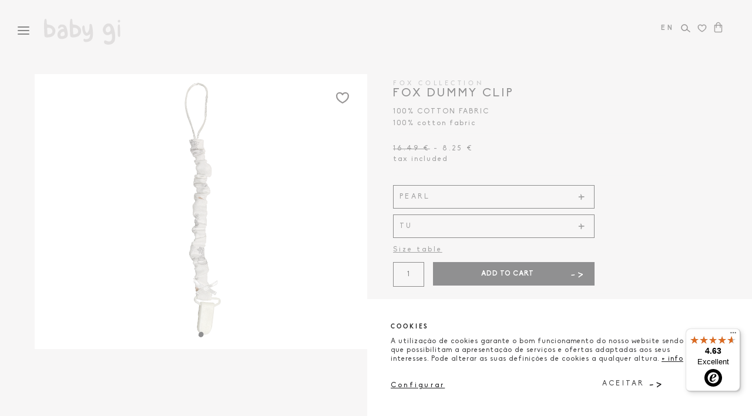

--- FILE ---
content_type: text/html; charset=utf-8
request_url: https://babygi.pt/product/f39x-porta-chupeta-fox
body_size: 21638
content:
<!DOCTYPE html><!DOCTYPE html>
<html lang="en">

<head>
<meta name='description' content='Uma marca 100% fabricada em portugal com peças intemporais feitas em fibras naturais que promovem o bem-estar e o conforto. Descubra as últimas tendências e divirta-se a escolher os melhores looks para o seu bebé.'>



    <!-- PAGE ID [I] = scripts-header --> 
                                                                <!-- Google tag (gtag.js) -->
<script type="afeed48e45a9703e55b5d68b-text/javascript">
    
    window.dataLayer = window.dataLayer || [];
    function gtag() { dataLayer.push(arguments); }

    // Consentimento padrão: tudo negado
    gtag('consent', 'default', {
        'ad_storage': 'denied',
        'ad_user_data': 'denied',
        'ad_personalization': 'denied',
        'analytics_storage': 'denied'
    });

    // Reaplicar consentimento se cookie já estiver aceite
    function getCookie(cname) {
        const name = cname + "=";
        const decodedCookie = decodeURIComponent(document.cookie);
        const ca = decodedCookie.split(';');
        for (let i = 0; i < ca.length; i++) {
            let c = ca[i];
            while (c.charAt(0) === ' ') c = c.substring(1);
            if (c.indexOf(name) === 0) return c.substring(name.length, c.length);
        }
        return "";
    }

    if (getCookie('cookies_BabyGi') === 'true') {
        gtag('consent', 'update', {
            'ad_storage': 'granted',
            'ad_user_data': 'granted',
            'ad_personalization': 'granted',
            'analytics_storage': 'granted'
        });
    }


</script>



<!-- Google tag (gtag.js) -->
<script async src="https://www.googletagmanager.com/gtag/js?id=G-YQ9S99CMXV" type="afeed48e45a9703e55b5d68b-text/javascript"></script>
<script type="afeed48e45a9703e55b5d68b-text/javascript">
    window.dataLayer = window.dataLayer || [];
    function gtag() { dataLayer.push(arguments); }
    gtag('js', new Date());

   gtag('config', 'G-YQ9S99CMXV', {
      debug_mode: true
    });

</script>
<!-- Global site tag (gtag.js) - Google Analytics -->
<!--<script async src="https://www.googletagmanager.com/gtag/js?id=G-8MNCXWNWWZ"></script>-->
<!--<script>-->
<!--  window.dataLayer = window.dataLayer || [];-->
<!--  function gtag(){dataLayer.push(arguments);}-->
<!--  gtag('js', new Date());-->

<!--  gtag('config', 'G-8MNCXWNWWZ');-->
<!--</script>-->


<!-- Google Tag Manager -->
<script type="afeed48e45a9703e55b5d68b-text/javascript">(function (w, d, s, l, i) {
        w[l] = w[l] || []; w[l].push({
            'gtm.start':
                new Date().getTime(), event: 'gtm.js'
        }); var f = d.getElementsByTagName(s)[0],
            j = d.createElement(s), dl = l != 'dataLayer' ? '&l=' + l : ''; j.async = true; j.src =
                'https://www.googletagmanager.com/gtm.js?id=' + i + dl; f.parentNode.insertBefore(j, f);
    })(window, document, 'script', 'dataLayer', 'GTM-NDWGFWJ4');</script>
<!-- End Google Tag Manager -->


<!-- Meta Pixel Code -->
<script type="afeed48e45a9703e55b5d68b-text/javascript">
    !function (f, b, e, v, n, t, s) {
        if (f.fbq) return; n = f.fbq = function () {
            n.callMethod ?
            n.callMethod.apply(n, arguments) : n.queue.push(arguments)
        };
        if (!f._fbq) f._fbq = n; n.push = n; n.loaded = !0; n.version = '2.0';
        n.queue = []; t = b.createElement(e); t.async = !0;
        t.src = v; s = b.getElementsByTagName(e)[0];
        s.parentNode.insertBefore(t, s)
    }(window, document, 'script',
        'https://connect.facebook.net/en_US/fbevents.js');
    fbq('init', '443175848302097');
    fbq('track', 'PageView');
</script>
<noscript><img height="1" width="1" style="display:none"
        src=https://www.facebook.com/tr?id=443175848302097&ev=PageView&noscript=1 /></noscript>
<!-- End Meta Pixel Code -->
<!--480112697398756-->


<meta name="facebook-domain-verification" content="g0b7rx9lh1ylq4p6ehqq2jqplgwa20" />
                                                             <!-- PAGE ID [F] = scripts-header --> 
    <meta name="viewport" content="width=device-width, initial-scale=1" />
    <meta http-equiv="content-type" content="text/html; charset=utf-8" />
    <meta name="author" content="Webincode" />
    <meta name="description" content="PORTA-CHUPETA EM TECIDO 100% ALGODÃO">
    <link href="/favicon.ico" type="image/x-icon" rel="shortcut icon">
    <link rel="icon" type="image/png" sizes="32x32" href="/favicon-32x32.png">
    <link rel="icon" type="image/png" sizes="16x16" href="/favicon-16x16.png">
    <meta http-equiv="X-UA-Compatible" content="IE=edge">
    <!-- Document title -->
    <title>PORTA-CHUPETA FOX | BabyGi</title>

    <link rel="canonical" href="https://babygi.pt/product/f39x-porta-chupeta-fox">


    <meta property="og:title" content="PORTA-CHUPETA FOX | BabyGi" />
    <meta property="og:type" content="website" />
    <meta property="og:url" content="https://babygi.pt/product/f39x-porta-chupeta-fox" />
    <meta property="og:description" content="PORTA-CHUPETA EM TECIDO 100% ALGODÃO"/>
    <meta property="og:image" content="https://babygi.pt/BabyGi/imagens/products/F39X.webp?202602011028" />

    <!-- Stylesheets & Fonts -->
    <!-- PAGE ID [I] = styles --> 
                                                                <!-- Stylesheets & Fonts -->
    <link href="/BabyGi/css/plugins.css?v03" rel="stylesheet">
    <link href="/BabyGi/css/style.css?v13" rel="stylesheet">
    <link href="/BabyGi/css/custom.css?v09" rel="stylesheet">
                                                             <!-- PAGE ID [F] = styles --> 

</head>
<body >

                                                                <style>
    .btnTableSize{
        letter-spacing: 2.96px;
        cursor: pointer;
    }
    .mb-10{
        margin-bottom:10px;
    }
    
     .panel {
        padding: 0 18px;
        background-color: inherit;
        max-height: 0;
        overflow: hidden;
        transition: max-height 0.4s ease-out;
        margin-bottom: 32px;
      }
    
      .accordion.active + .panel {
        max-height: 200px; /* Ajuste para um valor suficiente */
      }
      
      .accordion{
          border none !important;
          cursor:pointer !important;
          padding-left: 15px;
      }
      
      .iconCuidados {
        transition: transform 0.3s ease;
      }
    
      .accordion.active .iconCuidados {
        transform: rotate(180deg);
      }
   
  
</style>
                                                                <div class="body-inner">
        <!-- PAGE ID [I] = V2menu --> 
                                                                <!-- Google Tag Manager (noscript) -->
<noscript>
    <iframe src="https://www.googletagmanager.com/ns.html?id=GTM-NDWGFWJ4" height="0" width="0" style="display:none;visibility:hidden"></iframe>
</noscript>
<!-- End Google Tag Manager (noscript) -->


<!--<script type="text/javascript" async="" charset="utf-8" src="https://www.gstatic.com/recaptcha/releases/Hi8UmRMnhdOBM3IuViTkapUP/recaptcha__pt_pt.js" crossorigin="anonymous" integrity="sha384-LyvQc+7HxS3KLHlT09lY6kGm80v9jFI5lxuddduLKiB1DoYTCadUg9lxUGjbDnh8"></script><script src="https://www.google.com/recaptcha/api.js?onload=onloadCallback&render=explicit" async="" defer=""></script>-->
                                                                <style>

#search .search-form .form-control {
    font-size: 18px !important;
}
.nav-right a{
    color: #1f1f21;
}
.dot-cart{
    position: absolute;
    background-color: #909092;
    height: 8px;
    width: 8px;
    top: 46px !important;
    right: 5px !important;
    border-radius: 5px;
}


   #languages{
       cursor:pointer;
   }
    
    #languages .dropdown-menu{
        min-width:20px !important;
        
    }
    
    #languages .dropdown-menu div{
       cursor:pointer;
       line-height: 36px;
    }
    
    

    .listLang{
        gap: 8px;
        display: flex;
    }
    
    #languages-mob{
        display:none;
    }
    @media (max-width: 1500px){
        
        #languages, #langua{
            display:none !important;
        }
         .listLang{
            display: block;
        }
        #languages-mob{
            display:block;
        }
        
        #languages-mob .dropdown-menu{
            min-width:4rem !important;
        }
        
        #languages-mob .dropdown-menu li{
           line-height: 40px !important;
        }
    }

@media (max-width: 1500px){
 .dot-cart{
    top: 26px !important;
}   
}
</style>
<!--script>
function getCookie(cname) {
  let name = cname + "=";
  let decodedCookie = decodeURIComponent(document.cookie);
  let ca = decodedCookie.split(';');
  for(let i = 0; i <ca.length; i++) {
    let c = ca[i];
    while (c.charAt(0) == ' ') {
      c = c.substring(1);
    }
    if (c.indexOf(name) == 0) {
      return c.substring(name.length, c.length);
    }
  }
  return "";
}
/*var langTemp='#COOKIE.WuserLanguage#';
if (langTemp.indexOf('WuserLanguage') > -1) { 
        var d = new Date();
        d.setTime(d.getTime() + (30*24*60*60*1000));
        var expires = "expires="+ d.toUTCString();
        document.cookie = "WuserLanguage=" + cvalue + ";" + expires + ";path=/";
}*/
var auxLang =getCookie('HTTP_CF_IPCOUNTRY')
console.log(auxLang)
var langTemp=getCookie('WuserLanguage')
console.log(langTemp)
if (langTemp=='') { 
    if(auxLang!='PT' && auxLang!='ES'  && auxLang!='FR'  && auxLang!='IT' )
        auxLang='EN';
        var d = new Date();
    d.setTime(d.getTime() + (30*24*60*60*1000));
    var expires = "expires="+ d.toUTCString();
    document.cookie = "WuserLanguage=" + auxLang + ";" + expires + ";path=/";
}
</script-->

        <!-- Topbar -->
        <!-- DATACOMP ID [I] = 86 --> <!--NO RECORDS--><!-- DATACOMP ID [F] = 86 --> 
        <!-- end: Topbar -->

                                                                <!-- Header -->
        <header id="header" class="light header-logo-center header-disable-fixed">
            <div class="header-inner">
                <div class="container-wide border-0">
                    <!--Logo-->
                    <div id="logo">
                        <a href="/">
                            <img src="/BabyGi/imagens/Symbols/Logo.svg" class="logo-default mx-auto">
                            <img src="/BabyGi/imagens/Symbols/Logo.svg" class="logo-dark mx-auto">
                        </a>
                    </div>
                    <!--End: Logo-->
                    <div class="header-extras mr-0 mr-lg-3">
                        <ul>
                            <li class="no-mobile">
                                <div class="p-dropdown">
                                    <a id="linkprof" href="/profile" class="name-user" style="opacity: 0.7;">Login</a>
                                    <ul class="p-dropdown-content no-auth d-none">
                                        <li class="dislpay-salesman d-none"><a href="#" class="def-client" data-toggle="modal" data-target="#modal-define-cliente">Select client</a></li>
                                        <li class="dislpay-salesman select-prevenda d-none"><a href="#" class="" data-toggle="modal" data-target="#modal-define-colecao">Collections</a></li>
                                        <li><a href="/profile">Profile</a></li>
                                        <li><a href="/orders">Orders</a></li>
                                        <li class="d-b2b d-none"><a href="/historic">History</a></li>
                                        <li class="d-b2b d-none"><a href="/account">Accounting</a></li>
                                        <li><a href="javascript:fazlogout()">Logout</a></li>
                                    </ul>
                                    
    <script type="afeed48e45a9703e55b5d68b-text/javascript">
        function isTablet() {
            return /iPad|Android(?!.*Mobile)/i.test(navigator.userAgent);
        }

        document.addEventListener("DOMContentLoaded", function () {
            if(''!=''){
                if (isTablet()) {
                    var link = document.getElementById("linkprof");
                    if (link) {
                        link.removeAttribute("href"); // Remove o link
                        link.style.pointerEvents = "none"; // Opcional: impede clique
                    }
                }
            }
        });
        
        
        document.getElementById("langua-mob").addEventListener("click", function() {
            var menuLang = document.querySelector('.dropdown-menu');
            if (menuLang.style.display === "block") {
                menuLang.style.display = "none";
            } else {
                menuLang.style.display = "block";
            }
        });
    </script>
                            </div></li>
                            <li id="languages-mob" class="dropdown">
                                    <a id="langua-mob"></a>
                                    <ul class="dropdown-menu">
                                        <li><div class="lang link text-center" data-target-lang="PT">PT</div></li>
                                        <li><div class="lang link text-center" data-target-lang="EN">EN</div></li>
                                        <li><div class="lang link text-center" data-target-lang="ES">ES</div></li>
                                        <li><div class="lang link text-center" data-target-lang="FR">FR</div></li>
                                        <li><div class="lang link text-center" data-target-lang="IT">IT</div></li>
                                    </ul> 
                                </li>
                            <li>
                                <a id="btn-search" href="#">
                                    <img src="/BabyGi/imagens/Symbols/header/lupa.svg">
                                </a>
                            </li>
                            <li>
                                <a id="btn-wish" href="/wishlist">
                                    <img src="/BabyGi/imagens/Symbols/header/coracao.svg">
                                </a>
                            </li>
                            <li>
                                <div class="p-dropdown">
                                    <a href="#">
                                        <img src="/BabyGi/imagens/Symbols/header/bag.svg" style="vertical-align: sub;">
                                        <span class="dot-cart d-none"> </span>
                                    </a>
                                    <div id="cart-menu" class="p-dropdown-content d-none">
                                        <div class="content-cart" style="min-width: 275px;">
                                            <ul id="body-cart-menu">
                                                <!--#datacomp/onent:10#-->
                                            </ul>
                                            <div class="mt-3">
                                                <div class="cart-subtotals">
                                                    <div class="products price_inline">
                                                        <span class="label">Subtotal</span>
                                                        <span class="decTotalAmount f-r">0 €</span>
                                                    </div>
                                                    <div class="mt-2">
                                                        <span class="label">Discount</span>
                                                        <span class="decTotalDiscounts f-r">-0 €</span>
                                                    </div>
                                                    <div class="mt-2">
                                                        <span class="label">VAT</span>
                                                        <span class="decTotalTaxes f-r">0 €</span>
                                                    </div>
                                                </div>
                                                <div class="mt-2">
                                                    <span class="label">Total with VAT</span>
                                                    <span class="decTotalAmountWithTaxes f-r" style="float: right;">0,00 €</span>
                                                </div>
                                            </div>
                                            <div class="mt-3">
                                                <a href="/cart" class="btn btn-primary w-100">Order completion</a>
                                            </div>
                                        </div>
                                    </div>
                                </div>
                            </li>
                        </ul>
                    </div>
                    <!-- Search -->
                    <div id="search"><a id="btn-search-close" class="btn-search-close" aria-label="Close search form">X</a>
                        <form class="search-form" action="/shop" method="get" style="min-width: 50%;">
                            <div class="row">
                                <div class="col-2 text-right align-self-center">
                                    <svg width="28px" height="40px" viewBox="0 0 16 14" version="1.1" xmlns="http://www.w3.org/2000/svg" xmlns:xlink="http://www.w3.org/1999/xlink">
                                        <title>icon / lupa</title>
                                        <g id="Baby-GI-Desktop" stroke="none" stroke-width="1" fill="none" fill-rule="evenodd">
                                            <g id="Products" transform="translate(-1207.000000, -90.000000)" stroke="#312D2D" stroke-width="1.5">
                                                <g id="Group-12" transform="translate(1208.000000, 91.000000)">
                                                    <circle id="Oval" cx="5" cy="5" r="5"></circle>
                                                    <line x1="9" y1="8" x2="14" y2="12" id="Line-3" stroke-linecap="round"></line>
                                                </g>
                                            </g>
                                        </g>
                                    </svg>
                                </div>
                                <div class="col-8">
                                    <input id="txtSearch" class="form-control" name="search" type="text" placeholder="Search...">
                                </div>
                                <div class="col-2 text-left align-self-center">
                                    <button type="submit"> GO</button>
                                </div>
                            </div>
                        </form>
                    </div>
                    <!-- end: search -->
                    <!--Navigation Resposnive Trigger-->
                    <div id="mainMenu-trigger">
                        <a class="lines-button x"><span class="lines"></span></a>
                    </div>
                    <!--end: Navigation Resposnive Trigger-->
                    <!--Navigation-->
                    <div id="mainMenu">
                        <div class="border-0">
                            <nav>
                                <!--Left Menu-->
                                <ul></ul>
                                <ul>
                                    <li class="dropdown mega-menu-item"><a href="/shop/recem_nascido">Newborn</a>
                                        <ul class="dropdown-menu mx-3">
                                            <li class="mega-menu-content">
                                                <div class="row">
                                                    <div class="col-lg-3">
                                                        <ul>
                                                            <li class="mega-menu-title">Girl</li>
                                                            <li><a href="/shop/recem_nascido/_/babygrow/Menina">Babygrows</a></li><li><a href="/shop/recem_nascido/_/gorros_e_toucas/Menina">Beanies & Bonnets</a></li><li><a href="/shop/recem_nascido/_/tapa_fraldas/Menina">Bloomers</a></li><li><a href="/shop/recem_nascido/_/bodies/Menina">Bodysuits</a></li><li><a href="/shop/recem_nascido/_/casacos/Menina">Coats & Cardigans</a></li><li><a href="/shop/recem_nascido/_/vestidos/Menina">Dresses</a></li><li><a href="/shop/recem_nascido/_/luvas/Menina">Gloves</a></li><li><a href="/shop/recem_nascido/_/chapeus/Menina">Hats</a></li><li><a href="/shop/recem_nascido/_/calcas_e_calcoes/Menina">Pants & Shorts</a></li><li><a href="/shop/recem_nascido/_/fatos_acolchoados/Menina">Pramsuits</a></li><li><a href="/shop/recem_nascido/_/fofos/Menina">Rompers & Dungarees</a></li><li><a href="/shop/recem_nascido/_/t_shirts_e_camisas/Menina">Shirts & Button-Ups</a></li><li><a href="/shop/recem_nascido/_/sapatos/Menina">Shoes</a></li><li><a href="/shop/recem_nascido/_/fatos_de_duas_pecas/Menina">Two Piece Sets</a></li>
                                                        </ul>
                                                    </div>
                                                    <div class="col-lg-3">
                                                        <ul>
                                                            <li class="mega-menu-title">Boy</li>
                                                            <li><a href="/shop/recem_nascido/_/babygrow/Menino">Babygrows</a></li><li><a href="/shop/recem_nascido/_/gorros_e_toucas/Menino">Beanies & Bonnets</a></li><li><a href="/shop/recem_nascido/_/tapa_fraldas/Menino">Bloomers</a></li><li><a href="/shop/recem_nascido/_/bodies/Menino">Bodysuits</a></li><li><a href="/shop/recem_nascido/_/casacos/Menino">Coats & Cardigans</a></li><li><a href="/shop/recem_nascido/_/luvas/Menino">Gloves</a></li><li><a href="/shop/recem_nascido/_/chapeus/Menino">Hats</a></li><li><a href="/shop/recem_nascido/_/calcas_e_calcoes/Menino">Pants & Shorts</a></li><li><a href="/shop/recem_nascido/_/fatos_acolchoados/Menino">Pramsuits</a></li><li><a href="/shop/recem_nascido/_/fofos/Menino">Rompers & Dungarees</a></li><li><a href="/shop/recem_nascido/_/t_shirts_e_camisas/Menino">Shirts & Button-Ups</a></li><li><a href="/shop/recem_nascido/_/sapatos/Menino">Shoes</a></li><li><a href="/shop/recem_nascido/_/fatos_de_duas_pecas/Menino">Two Piece Sets</a></li>
                                                        </ul>
                                                    </div>
                                                    <div class="col-lg-6">
                                                        <img src="/RESOURCES/recem_nascido_menu_superior.png" alt="Recém Nascido" class="img-fluid">
                                                    </div>
                                                </div>
                                            </li>
                                        </ul>
                                    </li><li class="dropdown mega-menu-item"><a href="/shop/bebe">Baby</a>
                                        <ul class="dropdown-menu mx-3">
                                            <li class="mega-menu-content">
                                                <div class="row">
                                                    <div class="col-lg-3">
                                                        <ul>
                                                            <li class="mega-menu-title">Girl</li>
                                                            <li><a href="/shop/bebe/_/robes/Menina">Bathrobes</a></li><li><a href="/shop/bebe/_/gorros_e_toucas/Menina">Beanies & Bonnets</a></li><li><a href="/shop/bebe/_/tapa_fraldas/Menina">Bloomers</a></li><li><a href="/shop/bebe/_/bodies/Menina">Bodysuits</a></li><li><a href="/shop/bebe/_/casacos/Menina">Coats & Cardigans</a></li><li><a href="/shop/bebe/_/vestidos/Menina">Dresses</a></li><li><a href="/shop/bebe/_/chapeus/Menina">Hats</a></li><li><a href="/shop/bebe/_/pijamas/Menina">Pajamas</a></li><li><a href="/shop/bebe/_/calcas_e_calcoes/Menina">Pants & Shorts</a></li><li><a href="/shop/bebe/_/fatos_acolchoados/Menina">Pramsuits</a></li><li><a href="/shop/bebe/_/fofos/Menina">Rompers & Dungarees</a></li><li><a href="/shop/bebe/_/t_shirts_e_camisas/Menina">Shirts & Button-Ups</a></li><li><a href="/shop/bebe/_/fatos_de_treino/Menina">Tracksuits</a></li><li><a href="/shop/bebe/_/fatos_de_duas_pecas/Menina">Two Piece Sets</a></li>
                                                        </ul>
                                                    </div>
                                                    <div class="col-lg-3">
                                                        <ul>
                                                            <li class="mega-menu-title">Boy</li>
                                                            <li><a href="/shop/bebe/_/robes/Menino">Bathrobes</a></li><li><a href="/shop/bebe/_/gorros_e_toucas/Menino">Beanies & Bonnets</a></li><li><a href="/shop/bebe/_/tapa_fraldas/Menino">Bloomers</a></li><li><a href="/shop/bebe/_/bodies/Menino">Bodysuits</a></li><li><a href="/shop/bebe/_/casacos/Menino">Coats & Cardigans</a></li><li><a href="/shop/bebe/_/vestidos/Menino">Dresses</a></li><li><a href="/shop/bebe/_/chapeus/Menino">Hats</a></li><li><a href="/shop/bebe/_/pijamas/Menino">Pajamas</a></li><li><a href="/shop/bebe/_/calcas_e_calcoes/Menino">Pants & Shorts</a></li><li><a href="/shop/bebe/_/fatos_acolchoados/Menino">Pramsuits</a></li><li><a href="/shop/bebe/_/fofos/Menino">Rompers & Dungarees</a></li><li><a href="/shop/bebe/_/t_shirts_e_camisas/Menino">Shirts & Button-Ups</a></li><li><a href="/shop/bebe/_/fatos_de_treino/Menino">Tracksuits</a></li><li><a href="/shop/bebe/_/fatos_de_duas_pecas/Menino">Two Piece Sets</a></li>
                                                        </ul>
                                                    </div>
                                                    <div class="col-lg-6">
                                                        <img src="/RESOURCES/bebe_menu_superior.png" alt="Bebé" class="img-fluid">
                                                    </div>
                                                </div>
                                            </li>
                                        </ul>
                                    </li><li class="dropdown mega-menu-item"><a href="/shop/crianca">Kids</a>
                                        <ul class="dropdown-menu mx-3">
                                            <li class="mega-menu-content">
                                                <div class="row">
                                                    <div class="col-lg-3">
                                                        <ul>
                                                            <li class="mega-menu-title">Girl</li>
                                                            <li><a href="/shop/crianca/_/robes/Menina">Bathrobes</a></li><li><a href="/shop/crianca/_/casacos/Menina">Coats & Cardigans</a></li><li><a href="/shop/crianca/_/vestidos/Menina">Dresses</a></li><li><a href="/shop/crianca/_/chapeus/Menina">Hats</a></li><li><a href="/shop/crianca/_/pijamas/Menina">Pajamas</a></li><li><a href="/shop/crianca/_/calcas_e_calcoes/Menina">Pants & Shorts</a></li><li><a href="/shop/crianca/_/fofos/Menina">Rompers & Dungarees</a></li><li><a href="/shop/crianca/_/t_shirts_e_camisas/Menina">Shirts & Button-Ups</a></li><li><a href="/shop/crianca/_/fatos_de_treino/Menina">Tracksuits</a></li><li><a href="/shop/crianca/_/fatos_de_duas_pecas/Menina">Two Piece Sets</a></li>
                                                        </ul>
                                                    </div>
                                                    <div class="col-lg-3">
                                                        <ul>
                                                            <li class="mega-menu-title">Boy</li>
                                                            <li><a href="/shop/crianca/_/robes/Menino">Bathrobes</a></li><li><a href="/shop/crianca/_/casacos/Menino">Coats & Cardigans</a></li><li><a href="/shop/crianca/_/chapeus/Menino">Hats</a></li><li><a href="/shop/crianca/_/pijamas/Menino">Pajamas</a></li><li><a href="/shop/crianca/_/calcas_e_calcoes/Menino">Pants & Shorts</a></li><li><a href="/shop/crianca/_/fofos/Menino">Rompers & Dungarees</a></li><li><a href="/shop/crianca/_/t_shirts_e_camisas/Menino">Shirts & Button-Ups</a></li><li><a href="/shop/crianca/_/fatos_de_treino/Menino">Tracksuits</a></li><li><a href="/shop/crianca/_/fatos_de_duas_pecas/Menino">Two Piece Sets</a></li>
                                                        </ul>
                                                    </div>
                                                    <div class="col-lg-6">
                                                        <img src="/RESOURCES/crianca_menu_superior.png" alt="Criança" class="img-fluid">
                                                    </div>
                                                </div>
                                            </li>
                                        </ul>
                                    </li><li class="dropdown mega-menu-item"><a href="/shop/essenciais">Essentials</a>
                                        <ul class="dropdown-menu mx-3">
                                            <li class="mega-menu-content">
                                                <div class="row">
                                                    <div class="col-lg-3">
                                                        <ul>
                                                            <li class="mega-menu-title">Girl</li>
                                                            <li><a href="/shop/essenciais/_/babygrow/Menina">Babygrows</a></li><li><a href="/shop/essenciais/_/toalhas/Menina">Bathtowels</a></li><li><a href="/shop/essenciais/_/gorros_e_toucas/Menina">Beanies & Bonnets</a></li><li><a href="/shop/essenciais/_/babetes/Menina">Bibs</a></li><li><a href="/shop/essenciais/_/mantas/Menina">Blankets</a></li><li><a href="/shop/essenciais/_/tapa_fraldas/Menina">Bloomers</a></li><li><a href="/shop/essenciais/_/bodies/Menina">Bodysuits</a></li><li><a href="/shop/essenciais/_/luvas/Menina">Gloves</a></li><li><a href="/shop/essenciais/_/fraldas/Menina">Muslin Squares & Swaddles</a></li><li><a href="/shop/essenciais/_/kits_nascimento/Menina">Newborn Sets</a></li><li><a href="/shop/essenciais/_/calcas_e_calcoes/Menina">Pants & Shorts</a></li><li><a href="/shop/essenciais/_/lencois/Menina">Sheets</a></li><li><a href="/shop/essenciais/_/sapatos/Menina">Shoes</a></li><li><a href="/shop/essenciais/_/fatos_de_duas_pecas/Menina">Two Piece Sets</a></li>
                                                        </ul>
                                                    </div>
                                                    <div class="col-lg-3">
                                                        <ul>
                                                            <li class="mega-menu-title">Boy</li>
                                                            <li><a href="/shop/essenciais/_/babygrow/Menino">Babygrows</a></li><li><a href="/shop/essenciais/_/toalhas/Menino">Bathtowels</a></li><li><a href="/shop/essenciais/_/gorros_e_toucas/Menino">Beanies & Bonnets</a></li><li><a href="/shop/essenciais/_/babetes/Menino">Bibs</a></li><li><a href="/shop/essenciais/_/mantas/Menino">Blankets</a></li><li><a href="/shop/essenciais/_/bodies/Menino">Bodysuits</a></li><li><a href="/shop/essenciais/_/luvas/Menino">Gloves</a></li><li><a href="/shop/essenciais/_/fraldas/Menino">Muslin Squares & Swaddles</a></li><li><a href="/shop/essenciais/_/kits_nascimento/Menino">Newborn Sets</a></li><li><a href="/shop/essenciais/_/calcas_e_calcoes/Menino">Pants & Shorts</a></li><li><a href="/shop/essenciais/_/lencois/Menino">Sheets</a></li><li><a href="/shop/essenciais/_/sapatos/Menino">Shoes</a></li><li><a href="/shop/essenciais/_/fatos_de_duas_pecas/Menino">Two Piece Sets</a></li>
                                                        </ul>
                                                    </div>
                                                    <div class="col-lg-6">
                                                        <img src="/RESOURCES/essenciais_menu_superior.png" alt="Essenciais" class="img-fluid">
                                                    </div>
                                                </div>
                                            </li>
                                        </ul>
                                    </li><li class="dropdown mega-menu-item"><a href="/shop/acessorios">Accessories</a>
                                        <ul class="dropdown-menu mx-3">
                                            <li class="mega-menu-content">
                                                <div class="row">
                                                    <div class="col-lg-3">
                                                        <ul>
                                                            <li class="mega-menu-title">Girl</li>
                                                            <li><a href="/shop/acessorios/_/toalhas/Menina">Bathtowels</a></li><li><a href="/shop/acessorios/_/babetes/Menina">Bibs</a></li><li><a href="/shop/acessorios/_/mantas/Menina">Blankets</a></li><li><a href="/shop/acessorios/_/doudous/Menina">Comforters</a></li><li><a href="/shop/acessorios/_/muda_fraldas/Menina">Diaper Changing Pads</a></li><li><a href="/shop/acessorios/_/porta_chupetas/Menina">Dummy Clips</a></li><li><a href="/shop/acessorios/_/edredons_e_resguardos/Menina">Duvets and Crib Bumpers</a></li><li><a href="/shop/acessorios/_/sacos_1a_roupinha/Menina">First Clothes Bags</a></li><li><a href="/shop/acessorios/_/sacos_de_maternidade/Menina">Maternity Bags</a></li><li><a href="/shop/acessorios/_/fraldas/Menina">Muslin Squares & Swaddles</a></li><li><a href="/shop/acessorios/_/almofadas/Menina">Pillows</a></li><li><a href="/shop/acessorios/_/totos/Menina">Scrunchies</a></li><li><a href="/shop/acessorios/_/sacos_de_dormir/Menina">Sleeping Bags</a></li><li><a href="/shop/acessorios/_/bolsas_toilette/Menina">Toiletry Bags</a></li><li><a href="/shop/acessorios/_/cestas_toilette/Menina">Toiletry Baskets</a></li>
                                                        </ul>
                                                    </div>
                                                    <div class="col-lg-3">
                                                        <ul>
                                                            <li class="mega-menu-title">Boy</li>
                                                            <li><a href="/shop/acessorios/_/toalhas/Menino">Bathtowels</a></li><li><a href="/shop/acessorios/_/babetes/Menino">Bibs</a></li><li><a href="/shop/acessorios/_/mantas/Menino">Blankets</a></li><li><a href="/shop/acessorios/_/doudous/Menino">Comforters</a></li><li><a href="/shop/acessorios/_/muda_fraldas/Menino">Diaper Changing Pads</a></li><li><a href="/shop/acessorios/_/porta_chupetas/Menino">Dummy Clips</a></li><li><a href="/shop/acessorios/_/edredons_e_resguardos/Menino">Duvets and Crib Bumpers</a></li><li><a href="/shop/acessorios/_/sacos_1a_roupinha/Menino">First Clothes Bags</a></li><li><a href="/shop/acessorios/_/sacos_de_maternidade/Menino">Maternity Bags</a></li><li><a href="/shop/acessorios/_/fraldas/Menino">Muslin Squares & Swaddles</a></li><li><a href="/shop/acessorios/_/almofadas/Menino">Pillows</a></li><li><a href="/shop/acessorios/_/sacos_de_dormir/Menino">Sleeping Bags</a></li><li><a href="/shop/acessorios/_/bolsas_toilette/Menino">Toiletry Bags</a></li><li><a href="/shop/acessorios/_/cestas_toilette/Menino">Toiletry Baskets</a></li>
                                                        </ul>
                                                    </div>
                                                    <div class="col-lg-6">
                                                        <img src="/RESOURCES/acessorios_menu_superior.png" alt="Acessórios" class="img-fluid">
                                                    </div>
                                                </div>
                                            </li>
                                        </ul>
                                    </li>
                                </ul>
                                <!--Right Menu-->
                                <ul class="listLang">
                                    <!-- DATACOMP ID [I] = 63 --> <!--NO RECORDS--><!-- DATACOMP ID [F] = 63 --> 
                                    <li class=""><a href="/shop?group=Outlet">Outlet</a></li>
                                        <!--#dataco/mponent:49#-->
                                        <li class="dropdown"><a href="/collections">Collections</a>

                                        <ul class="dropdown-menu">
                                            <li><a href="/shop?txtflt01=AW25">Autumn Winter 25</a></li><li><a href="/shop?txtflt01=SS25">Spring Summer 25</a></li><li><a href="/shop?txtflt01=Angel Collection">Angel Collection</a></li><li><a href="/shop?txtflt01=Baby Gi Clothing">Baby Gi Clothing</a></li><li><a href="/shop?txtflt01=Baby Gi Essentials">Baby Gi Essentials</a></li>
                                        </ul> 
                                    </li>
                                        
                                        <li id="languages" class="dropdown">
                                            <a id="langua"></a>
                                            <ul class="dropdown-menu">
                                                <li><div class="lang link text-left" data-target-lang="PT">PT</div></li>
                                                <li><div class="lang link text-left" data-target-lang="EN">EN</div></li>
                                                <li><div class="lang link text-left" data-target-lang="ES">ES</div></li>
                                                <li><div class="lang link text-left" data-target-lang="FR">FR</div></li>
                                                <li><div class="lang link text-left" data-target-lang="IT">IT</div></li>
                                            </ul> 
                                        </li>
                                        
                                        <li class="d-block d-lg-none"><a href="https://white-stamp.com/babygi/pt" target="_blank">Sell 1 buy 1</a></li>
                                        <li class="nav-right"><hr class="m-t-40 m-b-30"></li>
                                        <li class="nav-right on-auth"><a href="/login">Login</a></li>
                                        <li class="nav-right no-auth d-none"><ul>
                                            <li class="dislpay-salesman nav-right d-none"><a href="#" class="def-client" data-toggle="modal" data-target="#modal-define-cliente">Select client</a></li>
                                            <li class="dislpay-salesman nav-right d-none"><a href="#" class="" data-toggle="modal" data-target="#modal-define-colecao">Collections</a></li>
                                            <li class="nav-right"><a href="/profile">Profile</a></li>
                                            <li class="nav-right"><a href="/orders">Orders</a></li>
                                            <li class="d-b2b nav-right d-none"><a href="/historic">History</a></li>
                                            <li class="d-b2b nav-right d-none"><a href="/account">Accounting</a></li>
                                            <li class="nav-right"><a href="javascript:fazlogout()">Logout</a></li>
                                        </ul></li>
                                </ul>
                            </nav>
                        </div>
                    </div>
                    <!--end: Navigation-->
                </div>
            </div>
        </header>
        <!-- end: Header -->
                                                            
        <!--<div class="texto-vertical-orientacao d-none d-lg-flex">-->
        <!--    <div class="link" onclick=" window.open('https://www.facebook.com/babygi.newborn/')">FACEBOOK</div> —-->
        <!--    <div class="link" onclick=" window.open('https://www.instagram.com/babygi_newborn/')">INSTAGRAM</div>-->
        <!--</div>-->
        <!--<div class="texto-vertical-orientacao2 d-none d-lg-flex">-->
        <!--    <div class="lang link text-right" data-target-lang="PT">PT</div> —-->
        <!--    <div class="lang link text-left" data-target-lang="EN">EN</div> —-->
        <!--    <div class="lang link text-left" data-target-lang="ES">ES</div> —-->
        <!--    <div class="lang link text-left" data-target-lang="FR">FR</div> —-->
        <!--    <div class="lang link text-left" data-target-lang="IT">IT</div>-->
        <!--</div>-->
                                                             <!-- PAGE ID [F] = V2menu --> 
        
        <!-- SHOP PRODUCT PAGE -->
        <section id="product-page" class="product-page p-t-30 p-b-0">
            <div class="container-wide">
                <div class="product">
                    <div class="row mx-0 mx-lg-3 m-b-0">
                        <div class="col-lg-6 mb-5">
                            <span id="btn-product-wish" class="btn-wish" name="" data-ref="F39X" data-desc="PORTA-CHUPETA FOX">
                                <img src="/BabyGi/imagens/Symbols/coracaoGr.svg">
                            </span>
                            <div class="product-image-carousel bg-white">
                                <!-- Carousel slider -->
                                
                                <div id="ProductCarousel" class="carousel dots-inside dots-dark arrows-visible" data-items="1" data-loop="true" data-autoplay="true" data-animate-in="fadeIn" data-animate-out="fadeOut" data-autoplay="2500" data-lightbox="gallery">
                                    
                                    <a  id="img-1" href="/BabyGi/imagens/Products/F39X.webp" data-name="F39X" data-lightbox="image" title="F39X.webp"><script src="/cdn-cgi/scripts/7d0fa10a/cloudflare-static/rocket-loader.min.js" data-cf-settings="afeed48e45a9703e55b5d68b-|49"></script><img class="p-2" alt="F39X" src="/BabyGi/imagens/Products/F39X.webp" onerror="this.src='/babygi/imagens/Symbols/noimage.png';">
                                    </a>

                                </div>
                                <!-- Carousel slider -->
                                <div class="bg-white text-center d-none">
                                    <img class="img-fluid" alt="No-image" src="/babygi/imagens/Symbols/noimage.png">
                                </div>
                            </div>
                        </div>
                        <div class="col-lg-5 offset-lg-1 mx-0 mx-lg-3" style="display: grid;">
                            <div class="product-description">
                                <div class="product-category">FOX COLLECTION</div>
                                <div class="product-title m-b-10">
                                    <h1 id="idDesc">PORTA-CHUPETA FOX</h1>
                                </div>
                                <p class="mb-0">100% COTTON FABRIC<br>
                                    100% cotton fabric
</p>
                                <div class="seperator m-t-0 sm-m-t-0 m-b-10 sm-m-b-0"></div>
                                <div class="product-price" style=""><span style="text-decoration: line-through;">16.49 €</span> - 8.25 €
                                </div>
                                <p class="info-price mb-0">tax included</p>
                            </div>
                            <div class="seperator m-t-0 sm-m-t-0 m-b-10 sm-m-b-0"></div>
                            <div class="row sc-display">
                                <!-- Color -->
                                
                                <div class="col-lg-9">
                                    <label class="sr-only">Choose color</label>
                                    <select id="product-color" style="padding:10px" onChange="if (!window.__cfRLUnblockHandlers) return false; ChangeImg(this)" data-cf-modified-afeed48e45a9703e55b5d68b-="">
                                        <option value="">Select color…</option>
                                        
                                        <option value="PEARL" selected>PEARL</option>
                                    </select>
                                </div>
                                <!-- end: Color -->
                                <!-- Size -->
                                <div id="div-p-size" class="col-lg-9">
                                
                                    <label class="sr-only">Choose size</label>
                                    <select id="product-size" style="padding:10px">
                                        <option value="">Select size…</option>
                                        
                                        <option value="TU" selected >TU </option>
                                    </select>
                                </div>
                                <!-- end: Size -->
                            </div>
                            <div class="row">
                                <div class="col-12 mb-10">
                                    <a onclick="if (!window.__cfRLUnblockHandlers) return false; openModal()" style="text-decoration: underline;" class="d-lg-inline btnTableSize" data-cf-modified-afeed48e45a9703e55b5d68b-="">Size table</a>
                                </div>
                                <div class="col-3 col-lg-2 col-xl-2 sc-display">
                                    <div class="cart-product-quantity">
                                        <div class="quantity w-100">
                                            <input id="product-qtt" type="text" class="qty w-100" value="1" style="border: solid 1px #1b1a1a;">
                                        </div>
                                    </div>
                                </div>
                                <div class="col-9 col-lg-10 col-xl-7 pl-0">
                                    <button id="btn-product-add-cart" class="btn btn-black w-100"><img class="float-right mt-1" src="/BabyGi/imagens/Symbols/arrow_right_shop.svg"><span class="d-none d-lg-block">Add to cart</span><span class="d-lg-none">Add</span></button>
                                    <!--div id="ProductAlert" class="wic-alert hide mb-3">
                                        <span class="wic-alert__content"></span>
                                        <button class="wic-alert__close"><img src="/babygi/imagens/Symbols/plus.svg" alt=""></button>
                                    </div-->
                                </div>
                                
                            </div>
                            <div class="seperator m-t-0 sm-m-t-0 m-b-10 sm-m-b-0"></div>
                            <div class="row">
                                <div id="desconline" class=" d-none">
                                    <p class="col-xl-9"></p>
                                    <b class="accordion">Cuidados <img class="iconCuidados" style="height:10px;margin-left:24px" src="/babygi/imagens/Symbols/arrow_bottom.svg"></b>
                                    <div class="panel">
                                      <p></p>
                                    </div>
                                    
                                </div>
                            </div>
                             <div class="product-meta">
                                <p class="mb-2">Delivery within 5 business days.</p>
                                <p>Products must be returned within 15 days of purchase.</p>
                            </div>
                            <div class="row gap-16 mb-4">
                                <img class="col-auto" alt="mastercard" src="/babygi/imagens/Symbols/Frame 34.svg">
                                <img class="col-auto"  alt="multibanco" src="/babygi/imagens/Symbols/Frame 35.svg">
                                <img class="col-auto" alt="payshop" src="/babygi/imagens/Symbols/Frame 36.svg">
                                <img class="col-auto" alt="paypal" src="/babygi/imagens/Symbols/Frame 37.svg">
                                <img class="col-auto" alt="mbway" src="/babygi/imagens/Symbols/Frame 38.svg">
                                <img class="col-auto"  alt="visa" src="/babygi/imagens/Symbols/Frame 39.svg">
                            </div>
                            <div class="product-meta">
                                <p class="mb-4"><span>share:</span> 
                                <a href="https://www.facebook.com/sharer/sharer.php?u=&t=" title="Share on Facebook" target="_blank" onclick="if (!window.__cfRLUnblockHandlers) return false; window.open('https://www.facebook.com/sharer/sharer.php?u=' + encodeURIComponent(document.URL) + '&t=' + encodeURIComponent(document.URL)); return false;" rel="tag" data-cf-modified-afeed48e45a9703e55b5d68b-="">facebook</a> | 
                                <a target="_blank" href="https://api.whatsapp.com/send?text=PORTA-CHUPETA FOX FOX COLLECTION https://babygi.pt/product/f39x-porta-chupeta-fox" class="d-inline d-lg-none">whatsapp</a>
                                <a target="_blank" href="https://web.whatsapp.com/send?text=PORTA-CHUPETA FOX FOX COLLECTION https://babygi.pt/product/f39x-porta-chupeta-fox" class="d-none d-lg-inline">whatsapp</a>
                                </p>
                                <p class="ref mb-2">REF. F39X</p>
                            </div>
                        </div>
                    </div>
                </div>
            </div>
        </section>
        <!-- end: SHOP PRODUCT PAGE -->
        <!-- SHOP WIDGET PRODUTCS -->
        
        <section class="py-0">
            <div class="container-wide row mx-0 mx-lg-3 justify-content-center p-t-140 p-b-10">
                <!--Shop products Carousel -->
                <h4 class="may-Like col-12">YOU MAY ALSO LIKE</h4>
                <div class="carousel p-t-25 col-lg-10" data-items="3" data-items-xs="2" data-margin="30">
                    
                    <div class="product">
                        <div class="product-image">
                            <a href="/product/f17xc-body-cinza-fox"><script src="/cdn-cgi/scripts/7d0fa10a/cloudflare-static/rocket-loader.min.js" data-cf-settings="afeed48e45a9703e55b5d68b-|49"></script><img alt="BODY CINZA FOX" src="/BabyGi/imagens/products/F17XC.webp?202602011028" onerror="this.src='/babygi/imagens/Symbols/noimage.png';"></a>
                        </div>
                        <div class="product-description">
                            <div class="product-btn btn-add-cart d-none" data-ref="F17XC" data-more="1" data-desc="BODY CINZA FOX" data-stock="1000"">+
                            </div>
                            <div class="product-title">
                                <h3><a href="/product/f17xc-body-cinza-fox">grey fox bodysuit</a></h3>
                            </div>
                            <div class="product-price ">
                                <span style="text-decoration: line-through;">21.50 €</span> - 12.90 €
                            </div>
                                            <div class="grid-qtd d-none">
                                                <div class="grid-product-quantity">
                                                    <div class="quantity">
                                                        <input type="text" class="qty qty-grid" value="0" data-ref="F17XC" data-stock="1000">
                                                    </div>
                                                </div>
                                            </div>
                        </div>
                    </div>
                    <div class="product">
                        <div class="product-image">
                            <a href="/product/f17xp-body-perola-fox"><script src="/cdn-cgi/scripts/7d0fa10a/cloudflare-static/rocket-loader.min.js" data-cf-settings="afeed48e45a9703e55b5d68b-|49"></script><img alt="BODY PÉROLA FOX" src="/BabyGi/imagens/products/F17XP.webp?202602011028" onerror="this.src='/babygi/imagens/Symbols/noimage.png';"></a>
                        </div>
                        <div class="product-description">
                            <div class="product-btn btn-add-cart d-none" data-ref="F17XP" data-more="1" data-desc="BODY PÉROLA FOX" data-stock="1000"">+
                            </div>
                            <div class="product-title">
                                <h3><a href="/product/f17xp-body-perola-fox">pearl fox bodysuit</a></h3>
                            </div>
                            <div class="product-price ">
                                <span style="text-decoration: line-through;">21.50 €</span> - 12.90 €
                            </div>
                                            <div class="grid-qtd d-none">
                                                <div class="grid-product-quantity">
                                                    <div class="quantity">
                                                        <input type="text" class="qty qty-grid" value="0" data-ref="F17XP" data-stock="1000">
                                                    </div>
                                                </div>
                                            </div>
                        </div>
                    </div>
                    <div class="product">
                        <div class="product-image">
                            <a href="/product/f23x-babete-fox-c-folho"><script src="/cdn-cgi/scripts/7d0fa10a/cloudflare-static/rocket-loader.min.js" data-cf-settings="afeed48e45a9703e55b5d68b-|49"></script><img alt="BABETE FOX C/ FOLHO" src="/BabyGi/imagens/products/F23X.webp?202602011028" onerror="this.src='/babygi/imagens/Symbols/noimage.png';"></a>
                        </div>
                        <div class="product-description">
                            <div class="product-btn btn-add-cart d-none" data-ref="F23X" data-more="1" data-desc="BABETE FOX C/ FOLHO" data-stock="1000"">+
                            </div>
                            <div class="product-title">
                                <h3><a href="/product/f23x-babete-fox-c-folho">fox frilly bib</a></h3>
                            </div>
                            <div class="product-price ">
                                <span style="text-decoration: line-through;">11.89 €</span> - 7.14 €
                            </div>
                                            <div class="grid-qtd d-none">
                                                <div class="grid-product-quantity">
                                                    <div class="quantity">
                                                        <input type="text" class="qty qty-grid" value="0" data-ref="F23X" data-stock="1000">
                                                    </div>
                                                </div>
                                            </div>
                        </div>
                    </div>
                    <div class="product">
                        <div class="product-image">
                            <a href="/product/f23xp-babete-fox"><script src="/cdn-cgi/scripts/7d0fa10a/cloudflare-static/rocket-loader.min.js" data-cf-settings="afeed48e45a9703e55b5d68b-|49"></script><img alt="BABETE FOX" src="/BabyGi/imagens/products/F23XP.webp?202602011028" onerror="this.src='/babygi/imagens/Symbols/noimage.png';"></a>
                        </div>
                        <div class="product-description">
                            <div class="product-btn btn-add-cart d-none" data-ref="F23XP" data-more="1" data-desc="BABETE FOX" data-stock="1000"">+
                            </div>
                            <div class="product-title">
                                <h3><a href="/product/f23xp-babete-fox">fox bib</a></h3>
                            </div>
                            <div class="product-price ">
                                <span style="text-decoration: line-through;">11.50 €</span> - 6.90 €
                            </div>
                                            <div class="grid-qtd d-none">
                                                <div class="grid-product-quantity">
                                                    <div class="quantity">
                                                        <input type="text" class="qty qty-grid" value="0" data-ref="F23XP" data-stock="1000">
                                                    </div>
                                                </div>
                                            </div>
                        </div>
                    </div>
                    <div class="product">
                        <div class="product-image">
                            <a href="/product/f25x-babete-fox"><script src="/cdn-cgi/scripts/7d0fa10a/cloudflare-static/rocket-loader.min.js" data-cf-settings="afeed48e45a9703e55b5d68b-|49"></script><img alt="BABETE FOX" src="/BabyGi/imagens/products/F25X.webp?202602011028" onerror="this.src='/babygi/imagens/Symbols/noimage.png';"></a>
                        </div>
                        <div class="product-description">
                            <div class="product-btn btn-add-cart d-none" data-ref="F25X" data-more="1" data-desc="BABETE FOX" data-stock="1000"">+
                            </div>
                            <div class="product-title">
                                <h3><a href="/product/f25x-babete-fox">fox cotton bib</a></h3>
                            </div>
                            <div class="product-price ">
                                <span style="text-decoration: line-through;">14.89 €</span> - 8.94 €
                            </div>
                                            <div class="grid-qtd d-none">
                                                <div class="grid-product-quantity">
                                                    <div class="quantity">
                                                        <input type="text" class="qty qty-grid" value="0" data-ref="F25X" data-stock="1000">
                                                    </div>
                                                </div>
                                            </div>
                        </div>
                    </div>
                    <div class="product">
                        <div class="product-image">
                            <a href="/product/f39x-porta-chupeta-fox"><script src="/cdn-cgi/scripts/7d0fa10a/cloudflare-static/rocket-loader.min.js" data-cf-settings="afeed48e45a9703e55b5d68b-|49"></script><img alt="PORTA-CHUPETA FOX" src="/BabyGi/imagens/products/F39X.webp?202602011028" onerror="this.src='/babygi/imagens/Symbols/noimage.png';"></a>
                        </div>
                        <div class="product-description">
                            <div class="product-btn btn-add-cart d-none" data-ref="F39X" data-more="1" data-desc="PORTA-CHUPETA FOX" data-stock="1000"">+
                            </div>
                            <div class="product-title">
                                <h3><a href="/product/f39x-porta-chupeta-fox">fox dummy clip</a></h3>
                            </div>
                            <div class="product-price ">
                                <span style="text-decoration: line-through;">16.49 €</span> - 8.25 €
                            </div>
                                            <div class="grid-qtd d-none">
                                                <div class="grid-product-quantity">
                                                    <div class="quantity">
                                                        <input type="text" class="qty qty-grid" value="0" data-ref="F39X" data-stock="1000">
                                                    </div>
                                                </div>
                                            </div>
                        </div>
                    </div>
                    <div class="product">
                        <div class="product-image">
                            <a href="/product/f43x-tapa-fraldas-c-lacos-fox"><script src="/cdn-cgi/scripts/7d0fa10a/cloudflare-static/rocket-loader.min.js" data-cf-settings="afeed48e45a9703e55b5d68b-|49"></script><img alt="TAPA-FRALDAS C/ LAÇOS FOX" src="/BabyGi/imagens/products/F43X.webp?202602011028" onerror="this.src='/babygi/imagens/Symbols/noimage.png';"></a>
                        </div>
                        <div class="product-description">
                            <div class="product-btn btn-add-cart d-none" data-ref="F43X" data-more="1" data-desc="TAPA-FRALDAS C/ LAÇOS FOX" data-stock="1000"">+
                            </div>
                            <div class="product-title">
                                <h3><a href="/product/f43x-tapa-fraldas-c-lacos-fox">fox bloomers w/ bows</a></h3>
                            </div>
                            <div class="product-price ">
                                <span style="text-decoration: line-through;">36.90 €</span> - 18.45 €
                            </div>
                                            <div class="grid-qtd d-none">
                                                <div class="grid-product-quantity">
                                                    <div class="quantity">
                                                        <input type="text" class="qty qty-grid" value="0" data-ref="F43X" data-stock="1000">
                                                    </div>
                                                </div>
                                            </div>
                        </div>
                    </div>
                    <div class="product">
                        <div class="product-image">
                            <a href="/product/f43xc-tapa-fraldas-c-folhos-fox"><script src="/cdn-cgi/scripts/7d0fa10a/cloudflare-static/rocket-loader.min.js" data-cf-settings="afeed48e45a9703e55b5d68b-|49"></script><img alt="TAPA-FRALDAS C/ FOLHOS FOX" src="/BabyGi/imagens/products/F43XC.webp?202602011028" onerror="this.src='/babygi/imagens/Symbols/noimage.png';"></a>
                        </div>
                        <div class="product-description">
                            <div class="product-btn btn-add-cart d-none" data-ref="F43XC" data-more="1" data-desc="TAPA-FRALDAS C/ FOLHOS FOX" data-stock="1000"">+
                            </div>
                            <div class="product-title">
                                <h3><a href="/product/f43xc-tapa-fraldas-c-folhos-fox">frilly fox corduroy bloomers</a></h3>
                            </div>
                            <div class="product-price ">
                                <span style="text-decoration: line-through;">36.90 €</span> - 18.45 €
                            </div>
                                            <div class="grid-qtd d-none">
                                                <div class="grid-product-quantity">
                                                    <div class="quantity">
                                                        <input type="text" class="qty qty-grid" value="0" data-ref="F43XC" data-stock="1000">
                                                    </div>
                                                </div>
                                            </div>
                        </div>
                    </div>
                </div>
                <!--end: Shop products Carousel -->
            </div>
        </section>
        <!-- end: SHOP WIDGET PRODUTCS -->
        <!-- COLLECTION INFO -->
        <!-- PAGE ID [I] = s-collection --> 
                                                                <!-- COLLECTION INFO -->
        <section class="background-white p-t-90 p-b-90">
            <div class="container-wide py-0">
                <div class="row mx-0 mx-lg-3">
                    <div class="col-lg-4 text-left">
                        <img src="/RESOURCES/rodape2_aw25.png" alt="bebe menino" class="img-fluid">
                    </div>
                    <div class="col-lg-4 align-self-center">
                        <h2 class="prd-last-col p-t-90 p-b-90">
                            DISCOVER OUR <br> LATEST COLLECTION
                        </h2>
                    </div>
                    <div class="col-lg-4 text-right p-t-90 sm-p-t-0">
                        <img src="/RESOURCES/rodape_aw25 (1).png" alt="bebe menina" class="img-fluid">
                    </div>
                </div>
            </div>
        </section>
        <!-- end: COLLECTION INFO -->
                                                             <!-- PAGE ID [F] = s-collection --> 
        <!-- end: COLLECTION INFO -->
        <!-- PAGE ID [I] = footer --> 
                                                                <style>
    .modal-backdrop {
      background-color: rgba(128, 128, 128, 0.5);
    }
    .modal.fade.show {
      opacity: 1; 
    }
    
    .mt-16{
        margin-top:16px !important;
    }
    
    .gap-16{
        gap:16px;
    }
    
@media (max-width:991px) {
    #modal-table-size .modal-body{
        max-width: calc(100vw - 16px);
        overflow-x: scroll;
    }
}
    
</style>
                                                                <!-- PAGE ID [I] = modais --> 
                                                                <!-- Define Cliente-->
    <div class="modal fade" id="modal-define-cliente" tabindex="-1" role="dialog">
      <div class="modal-dialog modal-lg" role="document">
        <div class="modal-content">
          <div class="modal-header">
            <span id="TituloMDesc" class="h2 modal-title">select customer</span>
            <button class="close" type="button" data-dismiss="modal" aria-label="Close"><span aria-hidden="true">×</span></button>
          </div>
          <div class="modal-body">
            <div class="row">
              <div class="col-sm-12">
                <div class="form-group custom-select-wrapper" style="margin-bottom: 10px !important;">
                    <input id="optcliente" class="custom-select" list="optcliente2" name="optcliente2">
                  <datalist id="optcliente2"><!--<option selected="" value="-1">No customer</option>--><!--#datac/omponent:3#--></datalist>
                </div>
              </div>
            </div>
          </div>
          <div class="modal-footer">
            <button class="btn btn-outline-secondary btn-sm" type="button" data-dismiss="modal">Cancel</button>
            <button class="btn btn-primary btn-sm" type="button" onclick="if (!window.__cfRLUnblockHandlers) return false; setcliente($('#optcliente').val());" data-cf-modified-afeed48e45a9703e55b5d68b-="">Save</button>
          </div>
        </div>
      </div>
    </div>
    <!-- End: Define Cliente-->
    <!-- Define Coleção-->
    <div class="modal fade" id="modal-define-colecao" tabindex="-1" role="dialog">
      <div class="modal-dialog modal-lg" role="document">
        <div class="modal-content">
          <div class="modal-header">
            <span class="h2 modal-title">Select collection</span>
            <button class="close" type="button" data-dismiss="modal" aria-label="Close"><span aria-hidden="true">×</span></button>
          </div>
          <div class="modal-body">
            <div class="row">
              <div class="col-sm-12">
                <div id="modalColec" class="form-group custom-select-wrapper"><!--#datacompon/ent:42#--></div>
              </div>
            </div>
          </div>
          <div class="modal-footer">
            <button class="btn btn-outline-secondary btn-sm" type="button" data-dismiss="modal">Cancel</button>
            <button class="btn btn-primary btn-sm" type="button" onclick="if (!window.__cfRLUnblockHandlers) return false; SetColecao($('#optCollection').val());" data-cf-modified-afeed48e45a9703e55b5d68b-="">Save</button>
          </div>
        </div>
      </div>
    </div>
    <!-- End: Define Coleção-->

    <!--More Color Sizes -->
    <div class="modal fade" id="modal-add-more" tabindex="-1" role="modal" aria-labelledby="modal-label-add-more" aria-hidden="true">
        <div class="modal-dialog modal-lg">
            <div class="modal-content">
                <div class="modal-header">
                    <h4 id="modal-label-add-more" class="modal-title">Large Modal</h4>
                    <button aria-hidden="true" data-dismiss="modal" class="close" type="button">×</button>
                </div>
                <div class="modal-body">
                    <div class="row mb20" style="margin: -8px;">
                        <div class="col-md-12" style="overflow-x: scroll;">
                            <table class="table table-striped">
                                <thead id="headMoreColorSize">
                                </thead>
                                <tbody id="bodyMoreColorSize">
                                </tbody>
                            </table>
                        </div>
                    </div>
                </div>
                <div class="modal-footer">
                    <button id="btn-close-add-more" data-dismiss="modal" class="btn btn-b" type="button">Save</button>
                </div>
            </div>
        </div>
    </div>
    <!-- end: More Color Sizes -->
    <!-- Alerts -->
    <div id="modalWarning" class="modal-strip modal-bottom bg-white">
        <div class="container">
            <div class="text-center font-weight-bold">
                <svg width="16" height="16" viewBox="0 0 16 16" fill="none" xmlns="http://www.w3.org/2000/svg">
                <path d="M15.5425 13.657L9.88562 8.00011L15.5425 2.34325L13.6569 0.457636L8 6.11449L2.34315 0.457636L0.457528 2.34325L6.11438 8.00011L0.457528 13.657L2.34315 15.5426L8 9.88573L13.6569 15.5426L15.5425 13.657Z" fill="#D3194B"/>
                </svg><span class="mx-3 font-weight-bold" style="font-size: medium;" id="textWarning"></span>
            </div>
        </div>
    </div>
    <div id="modalSuccess" class="modal-strip modal-bottom bg-white">
        <div class="container">
            <div class="text-center font-weight-bold">
                <svg width="20" height="16" viewBox="0 0 20 16" fill="none" xmlns="http://www.w3.org/2000/svg">
                <path d="M6.33459 11.78L1.94393 7.38932L0.0585938 9.27466L6.33459 15.5507L19.2773 2.60799L17.3919 0.722656L6.33459 11.78Z" fill="#139E34"/>
                </svg>
                <span class="mx-3 font-weight-bold" style="font-size: medium;" id="textSuccess"></span>
            </div>
        </div>
    </div>
    <!-- End: Alerts -->
    <!-- Clean Cart -->
    <div id="open-modal-limpar" class="modal-strip modal-bottom bg-white">
        <div class="container">
            <div class="text-center font-weight-bold">
                <div class="row m-0">
                    <div class="col-12">
                        <p>Do you really want to clean your cart? <br>The current selection of articles will be lost.</p>
                    </div>
                    <div class="col-6">
                        <button class="btn btn-primary btn-s w-100 yes-clean">Yes</button>
                    </div>
                    <div class="col-6">
                        <button class="btn btn-dark btn-outline w-100 no-clean">No</button>
                    </div>
                </div>
            </div>
        </div>
    </div>
    <!-- End: Clean Cart -->
    
    
    
    
    <script type="afeed48e45a9703e55b5d68b-text/javascript">
    
        console.log("#COOKIE.strextrainfo#")
        function setcliente(client)
        {
        console.log(client);
        var array = new Array();
        array = client.split(' - ');
        
            SetCustomerData(array[0],	function(data){
            console.log(data)
                if(data=='OK'){
                    
                    toastr.info('Cliente definido com sucesso!', '', {timeOut: 5000, positionClass: 'toast-top-center'});
                    setCookie("strextrainfo", array[0], 30);
                    
                    setTimeout('location.reload();', 500);
                }else{
                    location.reload();
                }    
            
            });
        }
        console.log("#COOKIE.strCollectionSelected#")
        function SetColecao(colecao){
            setCookieDay('strCollectionSelected', colecao, 30)
            
            console.log('');
            SaveUserExtraData('strCollectionSelected',colecao,
                function (data) {
                    console.log(data);
                }
            );
            $('#modal-define-colecao').modal('hide');
            var pathname = window.location.href;
            if (pathname.indexOf('/confirmation') > -1) {
                ActualizaDC(50, 'divDataEntrega', '')
            }
            if (pathname.indexOf('/cart') > -1) {
                if(''==''){
                    ShowAlertModal('Selecione primeiro um cliente!','Warning')
                    $('#modal-define-cliente').modal('show')
                    return;
                }
            }
        }
    </script>
                                                             <!-- PAGE ID [F] = modais --> 
                                                                <!-- Footer -->


        <footer id="footer" class="p-t-0">
            <div class="footer-content pb-0">
                <div class="container-wide border-0">
                    <div class="row mx-0">
                        <div class="col-lg-6">
                            <div class="widget mb-0">
                                <div class="widget-title">FOLLOW US
                                    <div class="d-flex mt-16 gap-16">
                                        <div class="link" style="cursor:pointer" onclick="if (!window.__cfRLUnblockHandlers) return false;  window.open('https://www.facebook.com/babygi.newborn/')" data-cf-modified-afeed48e45a9703e55b5d68b-=""><img style="max-width:32px;cursor:pointer" src="/babygi/imagens/Symbols/facebook.png"></div> 
                                        <!--<div class="link" onclick=" window.open('https://www.instagram.com/babygi_newborn/')">INSTAGRAM</div>-->
                                        <div><a href="https://www.instagram.com/babygi_newborn/" target="_blank"><img  style="max-width:32px;cursor:pointer" src="/babygi/imagens/Symbols/instagram.png"></a></div>
                                        <div><a href="https://www.linkedin.com/company/baby-gi/" target="_blank"><img style="max-width:32px;cursor:pointer" src="/babygi/imagens/Symbols/linkedin.png"></a></div>
                                    </div>
                                </div>
                                
                                <div class="row">
                                    <div class="col-lg-6 follow">
                                        <div><a href="https://www.instagram.com/explore/tags/newbornclothing/" target="_blank">#newbornclothing</a></div>
                                        <div><a href="https://www.instagram.com/explore/tags/babyginewborn/" target="_blank">#babyginewborn</a></div>
                                        <div><a href="https://www.instagram.com/explore/tags/cotton/" target="_blank">#cotton</a></div>
                                        <div><a href="https://www.instagram.com/explore/tags/wecare/" target="_blank">#wecare</a></div>
                                        <div><a href="https://www.instagram.com/explore/tags/babyclothing/" target="_blank">#babyclothing</a></div>
                                        <div><a href="https://www.instagram.com/explore/tags/madeinportugal/" target="_blank">#madeinportugal</a></div>
                                    </div>
                                    <div class="col-lg-6">
                                        <div class="ml-auto" style="max-width: 300px;">
                                            <img src="/RESOURCES/rodape_aw25_.png" alt="Follow babygi" class="p-t-90 follow-img">
                                            <!--img src="/BabyGi/imagens/Homepage/Follow_Us.jpg" class="p-t-90 follow-img"-->
                                        </div>
                                    </div>
                                </div>
                            </div>
                        </div>
                        <div class="col-lg-5 offset-lg-1" style="display: grid;">
                            <div class="widget mb-0 p-t-40">
                                <div class="widget-title">NEWSLETTER</div>
                                <h5>SUBSCRIBE NOW!</h5>
                                <form id="formNewsletter">
                                    <div class="form-group row mt-4">
                                                <p id="error-emailNewsletter" class="warning mb-0 small col-11 text-right d-none">Invalid e-mail!</p>
                                        <input type="email" class="form-control col-9" name="formText1" id="emailNewsletter" placeholder="Email" style="border: none;">
                                        <button type="submit" class="newsletter-btn">GO</button>
                                    </div>
                                    <div class="wic-alert hide mt-2">
                                        <span class="wic-alert__content"></span>
                                        <button class="wic-alert__close"><img src="/babygi/imagens/Symbols/plus.svg" alt=""></button>
                                    </div>

                                </form>
                            </div>
                            <div class="row mb-5" style="align-self: flex-end;">
                                <div class="col-lg-12">
                                    <div><a href="/about-us">About Us</a></div>
                                    <div><a href="https://white-stamp.com/babygi/pt" target="_blank">Sell 1 buy 1</a></div>
                                    <div><a href="/contact-us">Contacts</a></div>
                                    <div><a onclick="if (!window.__cfRLUnblockHandlers) return false; openModal()" style="cursor:pointer" data-cf-modified-afeed48e45a9703e55b5d68b-="">Size table</a></div>
                                    <div><a href="/faqs">Faqs</a></div>
                                    <div><a href="/terms-and-conditions">Terms and Conditions</a></div>
                                    <div><a href="/privacy-policy">Privacy Policy</a></div>
                                    <div><a href="https://www.livroreclamacoes.pt/Inicio/" target="_blank">Complaints Book</a></div>
                                </div>
                            </div>
                            <a href="/babygi/Ficha%20Projeto_LUFADA.pdf" target="_blank"><img src="/babygi/imagens/BARRA%20PRR_2024.jpg" class="img-fluid" alt="Centro2020" style="mix-blend-mode: multiply;"></a>
                        </div>
                    </div>
                </div>
            </div>
            <div class="copyright-content">
                <div class="container-wide row border-0">
                    <div class="copyright-text text-left col-lg-6">© All Rights Reserved. Baby Gi</div>
                    <div class="copyright-text sm-text-left text-right col-lg-6" style="line-height: 24px;">
                    Empowered with <img src="/BabyGi/imagens/Symbols/coracaoGr.svg" style="width: 12px;height: auto;"> by <a class="color-white" href="https://webincode.com/#babygi" target="_blank"><b>webincode.com</b></a><br>
                    by <b>327 creative studio</b></div>
                </div>
            </div>
            
            
            <div class="modal fade modal-backdrop" id="modal-table-size" tabindex="-1" role="modal" aria-labelledby="modal-label-table-size" aria-hidden="true">
                <div class="modal-dialog modal-dialog-centered modal-lg">
                    <div class="modal-content" style="    background-color: #efeded;">
                        <div class="modal-header" style="background-color: #efeded;justify-content: end;display: flex; border:none !important;">
                            <button onclick="if (!window.__cfRLUnblockHandlers) return false; closeModal()" title="Close (Esc)" type="button" class="mfp-close" style="color: #1F1F1F;font-size: 42px;" data-cf-modified-afeed48e45a9703e55b5d68b-="">×</button>
                        </div>
                        <div class="modal-body" style="background-color: #efeded;padding:32px">
                            <div class="row mb20" style="margin: -8px;">
                                <div id="syzesModal" class="col-md-12"><!--#datacomp/onent:88#--></div>
                            </div>
                        </div>
                        
                    </div>
                </div>
            </div>
            
            
        </footer>
        <!-- end: Footer -->
        
        
        
        <script type="afeed48e45a9703e55b5d68b-text/javascript">
        
            function openModal() {
                const modal  = $('#modal-table-size')
                if($('#syzesModal').text()==''){
                    ActualizaDC(88, 'syzesModal', '');
                }
                modal.addClass('show');
                modal.addClass('d-flex')
            }
            
            function closeModal() {
                const modal  = $('#modal-table-size')
                
                modal.hide();
                modal.removeClass('show');
                modal.removeClass('d-flex')
            }
            
        </script>
                                                             <!-- PAGE ID [F] = footer --> 
    </div>
<!-- PAGE ID [I] = scripts --> 
                                                                <div id="blockweb" class="d-none" style="position:fixed;top:0;bottom:0;left:0;right:0;z-index: 9000;background: rgba(255,255,255,0.5);">
    <h4 style="display: flex;align-items: center;justify-content: center;height: 100vh;">Adding to your cart...</h4>
</div>
                                                                <!-- Scroll top -->
    <a id="scrollTop"><i class="icon-chevron-up"></i><i class="icon-chevron-up"></i></a>
    <!--Plugins-->
    <script src="/BabyGi/js/jquery.js" type="afeed48e45a9703e55b5d68b-text/javascript"></script>
    <script src="/BabyGi/js/plugins.js" type="afeed48e45a9703e55b5d68b-text/javascript"></script>
    <!--Template functions-->
    <script src="/BabyGi/js/custom.js" type="afeed48e45a9703e55b5d68b-text/javascript"></script>
    <script src="/BabyGi/js/functions.js?v11" type="afeed48e45a9703e55b5d68b-text/javascript"></script>
    <script src="/BabyGi/js/wicdbscripts.js" type="afeed48e45a9703e55b5d68b-text/javascript"></script>
    <!-- PAGE ID [I] = modal-cookies --> 
                                                                <style>
.stop-scrolling {
    height: 100vh;
    overflow: hidden;
}
    
.cookies .block-ck{
    background-size: 100px;
    background-color: rgba(255,255,255,0.5);
    position: fixed;
    top: 0;
    bottom: 0;
    right: 0;
    left: 0;
}
.cookies .body-ck{
    z-index: 9;
}
</style>
                                                                <!-- Cookies -->
        <div id="CookiesElem" class="cookies w-100 w-md-50" style="display:none">
            <div class="block-ck"></div>
            <div class="row body-ck">
                <div class="col-xl-12 bg-white p-40">
                    <h3 class="m-t-0">COOKIES</h3>
                    <span class="closeX close-ck">
                        X
                      </span>
                    <p class="cookie-text" style="width: 85%;">A utilização de cookies garante o bom funcionamento do nosso website sendo que possibilitam a apresentação de serviços e ofertas adaptadas aos seus interesses. Pode alterar as suas definições de cookies a qualquer altura. <a href="/cookies-policy">+ info</a></p>
                    <div class="cookie-otion d-none" style="width: 85%;">
                        <div class="form-group">
                            <div class="custom-control custom-checkbox">
                                <input type="checkbox" name="cookies_necessarias" id="cook-N" class="custom-control-input" value="1" checked disabled>
                                <label class="custom-control-label" for="cook-N">Cookies Necessárias</label>
                                <p>Estes cookies são necessários para o correto funcionamento do website e como tal não podem ser desativados. Estes, ajudam a tornar o website útil, permitindo funções básicas, como a navegação ou o acesso a áreas privadas. O website pode não funcionar corretamente sem estes cookies.</p>
                            </div>
                        </div>
                        <div class="form-group">
                            <div class="custom-control custom-checkbox">
                                <input type="checkbox" name="terms_conditions" id="terms_conditions" class="custom-control-input" value="1" checked>
                                <label class="custom-control-label" for="terms_conditions">Cookies de Preferências</label>
                                <p>Estes cookies possibilitam guardar as preferências do utilizador de forma a otimizar a navegação no website, para que o utilizador não necessite de reconfigurar e personalizar a utilização em cada visita. Permite memorizar informações como o seu idioma preferido ou a região em que se encontra.  </p>
                            </div>
                        </div>
                        <div class="form-group">
                            <div class="custom-control custom-checkbox">
                                <input type="checkbox" name="statistics" id="statistics" class="custom-control-input" value="1" checked>
                                <label class="custom-control-label" for="statistics">Cookies Estatísticas</label>
                                <p>Estes cookies permitem-nos entender como os visitantes interagem com o nosso website. Eles ajudam-nos a saber quais são as páginas mais e menos populares assim como os visitantes se movimentam pelo website. Todas as informações recolhidas são agregadas de forma anónima.</p>
                            </div>
                        </div>
                    </div>
                    <div class="row">
                        <div class="col-5 align-self-center">
                            <a class="cookie-config" href="javascript:ConfigureCookies()">Configurar</a>
                        </div>
                        <div class="col-5 text-right">
                            <button class="btn btn-white close-ck">Aceitar <img class="float-right mx-2 mt-1" src="/BabyGi/imagens/Symbols/arrow_in_button.svg"></button>
                        </div>
                    </div>
                </div>
            </div>
        </div>
        <!-- end: Cookies -->
        <script type="afeed48e45a9703e55b5d68b-text/javascript">
        function ConfigureCookies(){
            $(".cookie-otion").removeClass("d-none");
            $(".cookie-config").addClass("d-none");
        }
            var g_CookiesNotice = document.querySelector('#CookiesElem')
    
            if (g_CookiesNotice) {
                if (getCookie('cookies_BabyGi') != 'true') {
                    g_CookiesNotice.style.display = ''
                    $("body").addClass("stop-scrolling");
                    
                }
        
                g_CookiesNotice.querySelector('button').addEventListener('click', function(ev) {
                    ev.preventDefault()
                    g_CookiesNotice.style.display = 'none'
                    setCookie('cookies_BabyGi', true)
                    $("body").removeClass("stop-scrolling");
                    gtag('consent', 'update', {
                        'ad_storage': 'granted',
                        'ad_user_data': 'granted',
                        'ad_personalization': 'granted',
                        'analytics_storage': 'granted'
                    });
                })
                g_CookiesNotice.querySelector('span').addEventListener('click', function(ev) {
                    ev.preventDefault()
                    g_CookiesNotice.style.display = 'none'
                    setCookie('cookies_BabyGi', true)
                    $("body").removeClass("stop-scrolling");
                    gtag('consent', 'update', {
                        'ad_storage': 'granted',
                        'ad_user_data': 'granted',
                        'ad_personalization': 'granted',
                        'analytics_storage': 'granted'
                    });
                })
            }
            
            
                if (getCookie('HTTP_CF_IPCOUNTRY') != getCookie('cf-ipcountry')) {
                    var cookieL=getCookie('cf-ipcountry');
                    setCookie('HTTP_CF_IPCOUNTRY', cookieL)
                }
            /*$('.cookies .closeX').click(function(ev) {
                $('.cookies').addClass('d-none');
            });*/
        </script>
                                                             <!-- PAGE ID [F] = modal-cookies --> 
    
        <!--Modal -->
        
        <!--div class="modal fade" id="modal-example" tabindex="-1" role="modal" aria-labelledby="modal-label" aria-hidden="true" style="display: none;">
            <div class="modal-dialog">
                <div class="modal-content" style="background-image: url('/babygi/imagens/About/about1.jpg');background-size: cover;background-position: center;height: 50vh;top: 22vh;">
                    <div class="modal-header border-0">
                        <button type="button" class="close" data-dismiss="modal" aria-hidden="true">×</button>
                    </div>
                    <div class="modal-body text-center">
                        <h3>Summer Collection</h3>
                        <p>SS23</p>
                        <a href="#" style="position: absolute;bottom: 24px;left: 0;right: 0;"><h3>Get Catalog</h3></a>
                    </div>
                </div>
            </div>
        </div-->
        <!-- end: Modal -->
    <script type="afeed48e45a9703e55b5d68b-text/javascript">
    console.log('')
    $(".name-user").click(function(ev){
        window.location.href='/profile';
    });
    if(''!=''){
        $('.name-user').text('Profile')
        $('.on-auth').addClass('d-none');
        $('.no-auth').removeClass('d-none');
    }
    if(''!=''){
        $('.def-client').text('')
        if(''==''){
            setcliente('-1')
        }
        if('#USERCUSTOMER.bitB2C#'!='True'){
            $('.d-b2b').removeClass('d-none');
        } else {
            $('.product-btn').addClass('d-none');
        }
    }
    if(''!='' && ''!='0'){
        $('.dislpay-salesman').removeClass('d-none');
        $('.d-b2b').removeClass('d-none');
    }
    if('0'!='0'){
        $('#cart-menu').removeClass('d-none');
        $('.dot-cart').removeClass('d-none');
    }
    if(''!='' && '#USERCUSTOMER.bitB2C#'!='True'){
        $('.info-price').addClass('d-none');
    }
    if(''=='True'){
        $('.select-prevenda').removeClass('d-none');
        
    }
    function ClearAlertClasses(alertElem) {
        alertElem.classList.remove('wic-alert--success')
        alertElem.classList.remove('wic-alert--info')
        alertElem.classList.remove('wic-alert--caution')
        alertElem.classList.remove('wic-alert--danger')
    }

    function SetAlertVisible(alertElem, visible) {
        if (visible) {
            alertElem.classList.remove('hide')
        } else {
            alertElem.classList.add('hide')
        }
    }

    function ShowAlertMsg(alertElem, msg, type) {
        var contentElem = alertElem.querySelector('.wic-alert__content')
    
        if (contentElem) {
            ClearAlertClasses(alertElem)
            alertElem.classList.add('wic-alert--' + type)
    
            contentElem.textContent = msg
            setTimeout(function() {
                SetAlertVisible(alertElem, true)
            }, 0)
        }
    }

    function ShowAlertSuccess(alertElem, msg) {
        ShowAlertMsg(alertElem, msg, 'success')
    }

    function ShowAlertInfo(alertElem, msg) {
        ShowAlertMsg(alertElem, msg, 'info')
    }

    function ShowAlertCaution(alertElem, msg) {
        ShowAlertMsg(alertElem, msg, 'caution')
    }

    function ShowAlertDanger(alertElem, msg) {
        ShowAlertMsg(alertElem, msg, 'danger')
    }
    
    function ShowAlertModal(msg, tipe){
        $('#text'+tipe).text(msg);
        $('#modal'+tipe).addClass('modal-active');
        window.setTimeout( function(){ $('#modal'+tipe).removeClass('modal-active');}, 6000 )
    }
    
    function ShowAlertModalTimer(msg, tipe,timer){
        $('#text'+tipe).html(msg);
        $('#modal'+tipe).addClass('modal-active');
        window.setTimeout( function(){ $('#modal'+tipe).removeClass('modal-active');}, timer )
    }
    
    function fazlogout()
    {
        GoLogout('', function(data){ location.href="/"; });
    }
    
    function ActualizaDC(idDC, nameDC, pesquisa) {
        GetDataComponent(nameDC, "", pesquisa, idDC, 1, false, "",
            function (data) {
                if(pesquisa==""){
                    ClickBtnsAdd();
                    ClickBtnsRemove();
                }
                if(nameDC=="bodyMoreColorSize"){
                    ClickBtnsColorSizes();
                }
                
                var pathname = window.location.href; 
                
                if(pathname.indexOf("/cart-teste")>-1){
                    ClickBtnsCart();
                    ClickBtnsRemove();
                    clickOferta() 
                    return
                }
                if(pathname.indexOf("/cart")>-1){
                    ClickBtnsCart();
                    ClickBtnsRemove();
                    clickOferta()
                }
                if(pathname.indexOf("/wishlist")>-1){
                    ClickBtnsWish();
                }
            }
        );
    }
    
    function AtualizaTotais(){
        GetCartInfoResult(
            function (data) {
                if(data.cartHeader.intTotalLines == 0){
                    $('#cart-menu').addClass('d-none');
                    $('.dot-cart').addClass('d-none');
                }else{
                    $('#cart-menu').removeClass('d-none');
                    $('.dot-cart').removeClass('d-none');
                }
                $(".decTotalAmount").text(data.cartHeader.decTotalWOdiscounts.toFixed(2).replace('.',',') + '€');
                $(".decTotalTaxes").text(data.cartHeader.decTotalTaxes.toFixed(2).replace('.',',') + '€');
                $(".decTotalAmountWithTaxes").text(data.cartHeader.decTotalAmountWithTaxes.toFixed(2).replace('.',',') + '€');
                $(".intTotalLines").text(data.cartHeader.intTotalLines);
                $(".decTotalDiscounts").text('-'+data.cartHeader.decTotalDiscounts.toFixed(2).replace('.',',') + '€');
                $(".decTotalAmountWithTaxesTransport").text(data.cartHeader.decTotalAmountWithTaxesTransport.toFixed(2).replace('.',',') + '€');
                $(".decTransportValue").text(data.cartHeader.decTransportValue.toFixed(2).replace('.',',') + '€');
                
                ClickBtnsRemove();
                var pathname = window.location.href; 
                if(pathname.indexOf("/cart-teste")>-1){
                    ActualizaDC(87, 'bodyCart', '');
                    return;
                }
                if(pathname.indexOf("/cart")>-1){
                    if(data.cartHeader.intTotalLines == 0){
                        window.location.href='/'
                    }else{
                        ActualizaDC(87, 'bodyCart', '');
                        //12
                    }
                }
            }
        );
    }
    function AtualizaTotaisCart(){
        GetCartInfoResult(
            function (data) {
                if(data.cartHeader.intTotalLines == 0){
                    $('#cart-menu').addClass('d-none');
                    $('.dot-cart').addClass('d-none');
                }else{
                    $('#cart-menu').removeClass('d-none');
                    $('.dot-cart').removeClass('d-none');
                }
                $(".decTotalAmount").text(data.cartHeader.decTotalWOdiscounts.toFixed(2).replace('.',',') + '€');
                $(".decTotalTaxes").text(data.cartHeader.decTotalTaxes.toFixed(2).replace('.',',') + '€');
                $(".decTotalAmountWithTaxes").text(data.cartHeader.decTotalAmountWithTaxes.toFixed(2).replace('.',',') + '€');
                $(".intTotalLines").text(data.cartHeader.intTotalLines);
                $(".decTotalDiscounts").text('-'+data.cartHeader.decTotalDiscounts.toFixed(2).replace('.',',') + '€');
                $(".decTotalAmountWithTaxesTransport").text(data.cartHeader.decTotalAmountWithTaxesTransport.toFixed(2).replace('.',',') + '€');
                $(".decTransportValue").text(data.cartHeader.decTransportValue.toFixed(2).replace('.',',') + '€');
                
                ClickBtnsRemove();
                var pathname = window.location.href; 
                if(pathname.indexOf("/cart")>-1){
                    if(data.cartHeader.intTotalLines == 0){
                        window.location.href='/'
                    }else{
                        ActualizaDC(87, 'bodyCart', '');
                        //12
                        UpdatePortes("");
                    }
                }
            }
        );
    }
    
    var timet = null;
    function AddProduct(encryptedRef, quantity, cor, size, callback = null){
        $('#blockweb').removeClass('d-none');
        AddToCartResult('grid', 'grid', 10, true, encryptedRef, parseInt(quantity), 0, 0, 0, 'add', function (cartRes) {
            var success = cartRes && cartRes.length && cartRes != 'REMOVE'

            if (success) {
                $('#body-cart-menu').html(cartRes)
                AtualizaTotais()
                
                clearTimeout(timet);
                timet = setTimeout(function() {
                    $('#blockweb').addClass('d-none');
                }, 2000);
            }

            if (callback) {
                callback(success)
            }
        }, size, cor)
    }
    function UpdateProduct(encryptedRef, quantity, cor, size, callback = null){
        AddToCartResult('grid', 'grid', 10, true, encryptedRef, parseInt(quantity), 0, 0, 0, 'update', function (cartRes) {
            var success = cartRes && cartRes.length && cartRes != 'REMOVE'

            if (success) {
                $('#body-cart-menu').html(cartRes)
                AtualizaTotais()
            }

            if (callback) {
                callback(success)
            }
        }, size, cor)
    }
    
    function RemoveLine(lineStamp, callback) {
        RemoveFromCartResult(lineStamp, 10, true, function (res) {
            var success = res != null && res != 'REMOVE'
            
            
            console.log(res)
            if (success) {
                $('#body-cart-menu').html(res)
                var pathname = window.location.href; 
                if(pathname.indexOf("/checkout")>-1 || pathname.indexOf("/confirmation")>-1){
                    location.reload()
                }
                AtualizaTotais()
                ClickBtnsRemove();
            }

            if (callback) {
                callback(success)
            }
        })
    }
    function RemoveAllCart(callback){
        RemoveAllFromCartResult(10,true,function(res){
            var success = res != null && res != 'REMOVE'

            if (success) {
                $('#open-modal-limpar').removeClass('modal-active');
                $('#body-cart-menu').html(res)
                document.cookie = "strCollectionSelected=; expires=Thu, 01 Jan 1970 00:00:00 UTC; path=/;";
                AtualizaTotais()
            }

            if (callback) {
                callback(success)
            }
        });
    }
    
    $(".btn-clean-cart").click(function(ev){
        $('#open-modal-limpar').addClass('modal-active');
    });
    
    $(".no-clean").click(function(ev){
        $('#open-modal-limpar').removeClass('modal-active');
    });
    
    $(".yes-clean").click(function(ev){
        RemoveAllCart(function(res) {
            if (res) {
                ShowAlertModal('O seu carrinho ficou vazio.','Success')
                setTimeout(function () {
                    window.location.href='/'
                }, 2000)
            } else {
                ShowAlertModal('Anomalida ao limpar o carrinho!','Warning')
            }
        });
    });
    
    function AddFavourites(fav, callback){
        AddFavourite(0,$(fav).data('ref'), $(fav).data('desc'),window.location.href, function (resp){
            var success = resp != 'NOAUTH'
            
            if(success)
                $(fav).children('img').attr('src', '/BabyGi/imagens/Symbols/coracao_bk.svg')
                
            if (callback) {
                callback(success)
            }
        });
    }
    
    function RemoveFavourites(favid, callback){
        RemoveFavourite(0, favid, function (resp) {
            var success = resp != 'NOAUTH'
            
                
            if (callback) {
                callback(success)
            }
        });
    }
    function RemoveALLFavourites(elem, callback){
        ClearAllFavourites(0, function(res) {
            var success = res != null && res != 'NOAUTH'

            if (callback) {
                callback(success)
            }
        })
    }
    
    $(".btn-clean-wish").click(function(ev){
        RemoveALLFavourites('', function(result) {
            if (result) {
                ShowAlertModal('A sua lista de favoritos foi apagada com sucesso.','Success')
                setTimeout(function () {
                    window.location.href='/'
                }, 2000)
            } else {
                ShowAlertModal('Inicie sessão para remover os seus favoritos.','Warning')
            }
        })
    });
    $(".btn-wish").click(function(ev){
        var elem=this
        if($(this).children('img').attr('src')=='/BabyGi/imagens/Symbols/coracaoGr.svg'){
            AddFavourites(this, function(result) {
                if (result) {
                    ShowAlertModal('Adicionado com sucesso aos favoritos.','Success')
                } else {
                    ShowAlertModal('Inicie sessão para adicionar aos favoritos.','Warning')
                }
            })
        }else{
            
            var filter=""
            GetProductsList(1, $(this).data('ref'), 11, false, function(listRes) {
                if (!listRes.length) {
                    return
                }
                var parsedList = listRes.split('||')
                var favid = parsedList[0]
                console.log(favid)
                RemoveFavourites(favid, function (result) {
                    if (result) {
                        ShowAlertModal('Removido com sucesso dos favoritos.','Success')
                        $(elem).children('img').attr('src', '/BabyGi/imagens/Symbols/coracaoGr.svg')
                    } else {
                        ShowAlertModal('Inicie sessão para remover favoritos.','Warning')
                    }
                });
            }, '', filter)
        }
    });
    
    function AddToCart(ref, strcor, strsize, qtt){
        /* se for agente e não tiver cliente selecionado 
        if(''!='' && ''==''){
            $('#textWarning').text('Selecione cliente para adicionar ao carrinho.');
            $('#modalWarning').addClass('modal-active');
            window.setTimeout( function(){ $('#modalWarning').removeClass('modal-active');}, 3000 )
            return;
        }*/
        
        if(isNaN(qtt)){
            ShowAlertModal('Quantidade invalida!','Warning')
            return;
        }
        if(qtt<=0){
            ShowAlertModal('Quantidade deve ser maior que 0!','Warning')
            return;
        }
        /*if(qtt>parseInt(stock)){
            $('#textWarning').text('Quantidade invalida! Maximo de stock atingido.');
            $('#modalWarning').addClass('modal-active');
            window.setTimeout( function(){ $('#modalWarning').removeClass('modal-active');}, 3000 )
            return;
        }*/
        
        var filter="";
        
        if(strcor!=""){
            filter="txtflt02=" + strcor;
        }
        if(strsize!="" || strsize=='0'){
            if(strcor!="")
                filter+="&txtflt03=" + strsize;
            else
                filter="txtflt03=" + strsize;
        }
        GetProductsList(1, ref, 9, false, function(listRes) {
            if (!listRes.length) {
                return
            }

            var parsedList = listRes.split('||')
            var encryptedRef = parsedList[0]
            var stock = parseInt(parsedList[1])
            var onCart = parseInt(parsedList[2])
            /*if(''!=''){
                //stock=10000;
            }*/
            if((parseInt(qtt)+onCart)>stock){
                ShowAlertModal('Quantidade invalida! Maximo de stock atingido.','Warning')
                return;
            }
            
            console.log(parsedList)
            //UpdateProduct
            AddProduct(encryptedRef, qtt, strcor, strsize, function(res) {
                if (res) {
                    ShowAlertModal('Produto adicionado ao carrinho com sucesso.','Success')
                    
                    var tmppreco=(parseFloat((parsedList[4]).replace(',','.'))*1.23).toFixed(2);
                    var pricewithdisc=(parseFloat(tmppreco)*(1-(parseFloat(tmppreco)/100))).toFixed(2)
                    var final=pricewithdisc*parseInt(qtt)
                    fbq('track', 'AddToCart', {
                        content_name: parsedList[3],
                        content_category: parsedList[3],
                        content_ids: [ref],
                        content_type: 'product',
                        value: tmppreco,
                        currency: 'EUR'
                    });
                    var cortam=strcor+"-"+strsize;
                    dataLayer.push({ ecommerce: null });  // Clear the previous ecommerce object.
                    dataLayer.push({
                      'event': 'add_to_cart',
                      'ecommerce': {
                        'items': [{
                          'item_name': parsedList[3], // Name or ID is required.
                          'item_id': ref,
                          'price': tmppreco,
                          'item_brand': 'BabyGi',
                          'item_category': 'Bebé',
                          'item_variant': cortam,
                          'item_list_name': 'Product',
                          'item_list_id': 'Product',
                          'index': 1,
                          'quantity': qtt
                        }]
                      }
                    });
                    
                    gtag('event', 'add_to_cart', {
                      currency: 'EUR',
                        "items": [
                            {
                            "id": ref,
                            "name":parsedList[3],
                            "list_name": "Product",
                            "category": "Bebé",
                            "brand": "BabyGi",
                            "variant": cortam,
                            "price": tmppreco,
                            "discount": parsedList[5],
                            'google_business_vertical': 'retail',
                            "quantity": qtt
                            }
                        ],
                      value: final
                    });
                    
                } else {
                    ShowAlertModal('Um problema inesperado ocorreu ao tentar adicionar o produto ao seu carrinho.','Warning')
                }
            })
        }, '', filter)
    }
    
    function ClickBtnsRemove(){
        $('.remove-from-cart').click(function (ev) {
            ev.preventDefault()
            console.log($(this).data('stamp'))
            console.log($(this).data('gifstamp'))
            
            RemoveLine($(this).data('stamp'), function(res) {
                if (res) {
                    ShowAlertModal('Artigo removido do carrinho.','Success')
                } else {
                    ShowAlertModal('Anomalida ao remover do carrinho!','Warning')
                }
            })
            if($(this).data('gifstamp')!='' && $(this).data('gifstamp')!=undefined){
                RemoveFromCartResult($(this).data('gifstamp'), 10, true, function (res) {
                    var success = res != null && res != 'REMOVE'
                    console.log(res)
                    if (success) {
                        console.log('serviço removido')
                    }
                })
            }
        })
    }
    
    function ClickBtnsAdd(){
        $('.btn-add-cart').click(function (ev) {
            ev.preventDefault()
            // se for agente e não tiver cliente selecionado 
            if(''!='' && ''==''){
                ShowAlertModal('Selecione cliente para adicionar ao carrinho.','Warning')
                $('#modal-define-cliente').modal('show')
                return;
            }
            if((''!='' && ''!='0' && getCookie('strCollectionSelected')==null) || (''=='True' && getCookie('strCollectionSelected')==null)){
                ShowAlertModal('Por favor selecione a coleção que vai encomendar.','Warning')
                $('#modal-define-colecao').modal('show')
                return;
            }
        
            var ref=$(this).data('ref')
            var more=$(this).data('more')
            var desc=$(this).data('desc')
            var stock=$(this).data('stock')
            if(more==1){
                $('#modal-label-add-more').text(desc)
                ActualizaDC(15, 'headMoreColorSize', ref)
                ActualizaDC(16, 'bodyMoreColorSize', ref)
                $('#modal-add-more').modal('show')
            }else{
                var parent = $(this).closest('.product')
                $(parent).find('.grid-qtd').removeClass('d-none')
                //AddToCart(ref, "", "", 1, stock)
            }
        })
        
        $('.qty-grid').blur(function (ev) {
            ev.preventDefault()
            var ref=$(this).data('ref')
            var qtt=this.value
            AddToCart(ref, '', '', qtt)
        })
        $(".qty").focus(function(){
            $(this).select();
        });
        
    }
    
    function ClickBtnsColorSizes(){
        /*$('.input-qtt').blur(function (ev) {
            ev.preventDefault()
            var ref=$(this).data('ref')
            var cor=$(this).data('cor')
            var size=$(this).data('size')
            var qtt=this.value
            AddToCart(ref, cor, size, qtt)
        })*/
        $(".qty").focus(function(){
            $(this).select();
        });
        
    }
    
    function setCookieDay(cname, cvalue, exdays) {
        var d = new Date();
        d.setTime(d.getTime() + (exdays*24*60*60*1000));
        var expires = "expires="+ d.toUTCString();
        document.cookie = cname + "=" + cvalue + ";" + expires + ";path=/";
    }
    
    $('#btn-close-add-more').click(function(ev) {
        ev.preventDefault()
        var parent = $('#bodyMoreColorSize')
        $(parent).find('.input-qtt').each(function( index ) {
            var ref=$(this).data('ref')
            var cor=$(this).data('cor')
            var size=$(this).data('size')
            var qtt=this.value
            if(qtt==0) return
            AddToCart(ref, cor, size, qtt)
        });
    })
    
    $('.lang').click(function(ev) {
        ev.preventDefault()
    
        var nextLang = $(this).data('target-lang')
        if (nextLang != null) {
            setCookieDay('WuserLanguage', nextLang, 30)
           
            location.reload()
        }
    })
    
    var g_NewsletterForm = document.querySelector('#formNewsletter')

    if (g_NewsletterForm) {
        g_NewsletterForm.addEventListener('submit', function(ev) {
            
            
            
            ev.preventDefault()
            
            
            validaEmail(document.getElementById('emailNewsletter'))
            
            
            var dadosOk=true;
            $('p[id*=error-]' ).each(function(el){
                if(!$('#'+this.id).hasClass("d-none")){
                    dadosOk=false;
                }
            });
            
            if(!dadosOk) {
                
                ShowAlertCaution(alertElem, 'Dados incorrectos ou em falta!')
                submitBtn.disabled = false
                return;
            }
        var emailnnn=document.getElementById("emailNewsletter").value.toString().trim()
            
            if(document.getElementById("emailNewsletter").value.toString().trim()=="" ||emailnnn.indexOf('text')>-1)
            {
                ShowAlertCaution(alertElem, 'Dados incorrectos ou em falta!')
                return;
            }


            var newsletterData = new FormData(this)
            var alertElem = this.querySelector('.wic-alert')
            var submitBtn = this.querySelector('[type="submit"]')
            

            SetAlertVisible(alertElem, false)
            submitBtn.disabled = true
            var form = $('#formNewsletter')[0];
            var dataform = new FormData(form);
            
            SendFormFile('4',dataform,
                function(data){
                    console.log(data);
                    if(data){
                        ShowAlertSuccess(alertElem, 'Newsletter solicitada com sucesso!')
                    }else{
                        ShowAlertCaution(alertElem, 'Não foi possivel solicitar newsletter de momento!')
                    }

                    setTimeout(function(){ 
                        location.reload();
                    },2000);
                }
              );
        })
    }
    $(document).ready(function () {
        UpdateStatistics();
        console.log('')
        console.log('')
        ActualizaDC(10, 'body-cart-menu', '');
                
        ClickBtnsAdd();
        ClickBtnsRemove();
        
        console.log("EN")
        
        $('#langua').text('EN')
        $('#langua-mob').text('EN')
        
        var pathname = window.location.href; 
        if(pathname.indexOf("/cart")>-1){
            ClickBtnsCart();
        }
        if(pathname.indexOf("/wishlist")>-1){
            ClickBtnsWish();
        }
        if(pathname.indexOf("/shop")>-1){
            ShowTitle();
        }
        
        $(".selClient").focus(function(){
            $(this).select();
        });
        
        $('#modal-define-cliente').on('shown.bs.modal', function () {
            console.log('A modal cliente foi aberta!');
            if($('#optcliente2').text()==''){
                ActualizaDC(3, 'optcliente2', '');
            }
        });
        $('#modal-define-colecao').on('shown.bs.modal', function () {
            console.log('A modal coleção foi aberta!');
            if($('#modalColec').text()==''){
                ActualizaDC(42, 'modalColec', '');
            }
        });
    });
    
</script>

<script type="afeed48e45a9703e55b5d68b-text/javascript">
  (function () { 
    var _tsid = 'XD478DFCC11495D425B3560410F982491'; 
    _tsConfig = { 
      'yOffset': '0', /* offset from page bottom */
      'variant': 'reviews', /* default, reviews, custom, custom_reviews */
      'customElementId': '', /* required for variants custom and custom_reviews */
      'trustcardDirection': 'bottomLeft', /* for custom variants: topRight, topLeft, bottomRight, bottomLeft */
      'customBadgeWidth': '', /* for custom variants: 40 - 90 (in pixels) */
      'customBadgeHeight': '', /* for custom variants: 40 - 90 (in pixels) */
      'disableResponsive': 'false', /* deactivate responsive behaviour */
      'disableTrustbadge': 'false' /* deactivate trustbadge */
    };
    var _ts = document.createElement('script');
    _ts.type = 'text/javascript'; 
    _ts.charset = 'utf-8'; 
    _ts.async = true; 
    _ts.src = '//widgets.trustedshops.com/js/' + _tsid + '.js'; 
    var __ts = document.getElementsByTagName('script')[0];
    __ts.parentNode.insertBefore(_ts, __ts);
  })();
</script>
                                                             <!-- PAGE ID [F] = scripts --> 
<script type="afeed48e45a9703e55b5d68b-text/javascript">
    var acc = document.getElementsByClassName("accordion");
  for (var i = 0; i < acc.length; i++) {
    acc[i].addEventListener("click", function() {
      this.classList.toggle("active");
      
      
      
      
      var panel = this.nextElementSibling;
      if (panel.style.maxHeight) {
        panel.style.maxHeight = null;
      } else {
        panel.style.maxHeight = panel.scrollHeight + "px";
      }
    });
  }
  
    
    
    if(''!='' && '1'=='1'){
        $('.sc-display').addClass('d-none');
    }


function ChangeImg(elem){
    var nameImage='F39X_'+elem.value;
    var aux=0;
$('a[id*=img-]' ).each(function(el,index){
    if($(this).data('name')==nameImage){
        console.log(index)
        $('.dot')[aux].click();
    }
    aux+=1
});

    var filter='txtflt02='+elem.value;
    GetProductsList(1, "F39X", "5", false,
            function (data) {
                if (data != "false") {
                        document.getElementById("div-p-size").innerHTML=data;
                    
                }
            }, "", filter
        );
}
    //var g_ProductAlert = document.querySelector('#ProductAlert')
    $('#btn-product-add-cart').click(function (ev) {
        
        // se for agente e não tiver cliente selecionado 
        if(''!='' && ''==''){
            ShowAlertModal('Select client to add to cart.','Warning')
            $('#modal-define-client').modal('show')
            return;
        }
        if(''!='' && ''!='0' && getCookie('strCollectionSelected')==null){
            ShowAlertModal('Por favor selecione a coleção que vai encomendar.','Warning')
            $('#modal-define-colecao').modal('show')
            return;
        }
        
        if(''!='' && '1'=='1'){
            $('#modal-label-add-more').text('PORTA-CHUPETA FOX')
            ActualizaDC(15, 'headMoreColorSize', 'F39X')
            ActualizaDC(16, 'bodyMoreColorSize', 'F39X')
            $('#modal-add-more').modal('show')
            return
        }
        //$(ev).prop( "disabled", true );
        var filter="";
        var cor='';
        if($('#product-color').length)
            cor=$('#product-color').val();
        var size='';
        if($('#product-size').length)
            size=$('#product-size').val();
        var qtt=$('#product-qtt').val();
        
        
        if($('#product-color').length && cor==''){
                ShowAlertModal('Please select a color!','Warning')
                return;
        }
        if($('#product-size').length && size==''){
                ShowAlertModal('Please select a size!','Warning')
                return;
        }
        
        AddToCart('F39X', cor, size, qtt)
    })
    
        try {
            if('EN'=='EN' && "FOX DUMMY CLIP"!="") 
            $('#idDesc').text("FOX DUMMY CLIP")
            if('EN'=='ES' && 'CADENA CHUPETE'!='') 
            $('#idDesc').text('CADENA CHUPETE')
            if('EN'=='FR' && 'ATTACHE-TÉTINE'!='') 
            $('#idDesc').text('ATTACHE-TÉTINE')
            if('EN'=='IT' && 'PORTACIUCCIO'!='')  
            $('#idDesc').text('PORTACIUCCIO')
            
            
            if('EN'=='EN' || 'EN'=='ES' || 'EN'=='FR' || 'EN'=='IT') 
            $('#desconline').html('')
            // else
            // $('#desconline').html('<p class=""><br><br><b>Cuidados:</b><br><span class="text-muted"></span></p>')
        } catch (error) {
          console.error(error);
        }

        
gtag('config', 'G-YQ9S99CMXV', { 'page_path': location.pathname, 'page_location': location.href, 'page_title': "Product Detail | PORTA-CHUPETA FOX | F39X" });  
    var precofinal='- 8.25 €';
    var decPrecoFinal= precofinal.replace(',','.').replace('- ','').replace(' €','');
    console.log(decPrecoFinal)
gtag('event', 'view_item', {
  "items": [
    {
      "id": "F39X",
      "name": "PORTA-CHUPETA FOX",
      "list_name": "PRODUCT",
      "brand": "BabyGi",
      "variant": "",
      "item_category": "Acessórios",
      "item_category2": "Porta-Chupetas",
      "item_category3": "",
      "list_position": 1,
      "quantity": 1,
      "price": decPrecoFinal
    }
  ]
});
</script>
                                                            

  <!--
Developed by Webincode
https://webincode.com
info@webincode.com
+ 351 258 358 539
ClientVersion:20250804.001
SNK20260201232627306F954A
zcszdj4dsvcnjk3v1rgra1so
IP:3.22.209.164  LOCATION:US ::: EN/EN
HTTP_CF_IPCOUNTRY: US
-->




<script src="/bundles/toastr?v=TD0A3dKJeXIO_A-cX96xmyysMOiGlN6Smsn1zv1s-F81" type="afeed48e45a9703e55b5d68b-text/javascript"></script>


<script src="/cdn-cgi/scripts/7d0fa10a/cloudflare-static/rocket-loader.min.js" data-cf-settings="afeed48e45a9703e55b5d68b-|49" defer></script><script defer src="https://static.cloudflareinsights.com/beacon.min.js/vcd15cbe7772f49c399c6a5babf22c1241717689176015" integrity="sha512-ZpsOmlRQV6y907TI0dKBHq9Md29nnaEIPlkf84rnaERnq6zvWvPUqr2ft8M1aS28oN72PdrCzSjY4U6VaAw1EQ==" data-cf-beacon='{"version":"2024.11.0","token":"42e827cff61647628eb12f1decd5b97f","r":1,"server_timing":{"name":{"cfCacheStatus":true,"cfEdge":true,"cfExtPri":true,"cfL4":true,"cfOrigin":true,"cfSpeedBrain":true},"location_startswith":null}}' crossorigin="anonymous"></script>
</body></html>



--- FILE ---
content_type: text/css
request_url: https://babygi.pt/BabyGi/css/custom.css?v09
body_size: 4784
content:
/* 

1. Add your custom Css styles below
2. Place the this code in your template: 

 <link href="css/custom.css" rel="stylesheet">

*/


/*  Fonts */

h2.bbg {
    font-family: Biko;
    font-size: 20px;
    font-weight: normal;
    font-stretch: normal;
    font-style: normal;
    line-height: 1.55;
    letter-spacing: 3px;
    text-align: center;
}

h3.bbg,
h3.bbg a {
    width: 100%;
    margin-top: 25px;
    font-family: 'Elizabeth Handwriting';
    font-weight: normal;
    font-stretch: normal;
    font-style: normal;
    font-size: 25px;
    letter-spacing: 2px;
    text-align: center;
    color: #444445;
}

.babygi-about h3.bbg-about {
    text-align: center;
}

.babygi-about div.parag {
    font-family: 'Biko';
    font-size: 20px;
    font-weight: normal;
    font-stretch: normal;
    font-style: normal;
    line-height: 1.4;
    letter-spacing: 3px;
    text-align: center;
    max-width: 246px;
}

.babygi-about h3 {
    font-family: 'Elizabeth Handwriting';
    font-size: 25px;
    font-weight: normal;
    font-stretch: normal;
    font-style: normal;
    line-height: 0.8;
    letter-spacing: 2px;
    text-align: left;
}

.babygi-about div {
    font-family: 'Biko';
    font-size: 13px;
    font-weight: normal;
    font-stretch: normal;
    font-style: normal;
    line-height: 1.77;
    letter-spacing: 2.17px;
}
.babygi-about div a{
    color: #1f1f21;
    text-decoration: underline;
}

.babygi-login .panel {
    max-width: 350px;
}

.babygi-login h3 {
    font-family: 'Elizabeth Handwriting';
    font-size: 35px;
    font-weight: normal;
    font-stretch: normal;
    font-style: normal;
    line-height: 60px;
    letter-spacing: 2.8px;
    color: #444445;
    text-transform: uppercase;
}

.babygi-login input {
    border: solid 1px #202022;
    background: transparent;
    font-family: Biko;
    font-size: 12px;
    font-weight: normal;
    font-stretch: normal;
    font-style: normal;
    line-height: 1.33;
    letter-spacing: 3.23px;
    color: #444445;
}

.babygi-login .login-btn {
    font-family: 'Elizabeth Handwriting';
    padding: 12px 18px;
    text-transform: uppercase;
    border-width: 0px;
    border-style: solid;
    transition: all 0.3s;
    background-color: transparent;
    margin-bottom: 6px;
    outline: none;
    font-size: 25px;
    font-weight: normal;
    font-stretch: normal;
    font-style: normal;
    line-height: 15px;
    letter-spacing: 2px;
    color: #202022;
}

.babygi-login .forgot-password {
    font-size: 11px;
    font-weight: normal;
    font-stretch: normal;
    font-style: normal;
    line-height: normal;
    letter-spacing: 2.2px;
    color: #444445;
    text-decoration: underline;
}

.MOST-POPULAR {
    position: absolute;
    z-index: 2;
    margin-left: -30px;
    width: 140px;
    font-family: 'Elizabeth Handwriting';
    font-size: 40px;
    font-weight: normal;
    font-stretch: normal;
    font-style: normal;
    line-height: 0.68;
    letter-spacing: 2px;
    color: #444445;
}

.may-Like {
    font-family: 'Elizabeth Handwriting';
    font-size: 25px;
    font-weight: normal;
    font-stretch: normal;
    font-style: normal;
    line-height: 0.8;
    letter-spacing: 2px;
    text-align: center;
    color: #444445;
}

.newsletter-btn {
    font-family: 'Elizabeth Handwriting';
    padding: 12px 18px;
    text-transform: uppercase;
    border-width: 0px;
    border-style: solid;
    transition: all 0.3s;
    margin-bottom: 6px;
    outline: none;
    cursor: pointer;
    font-size: 30px;
    font-weight: normal;
    font-stretch: normal;
    font-style: normal;
    line-height: 0.73;
    letter-spacing: 1.88px;
    color: #444445;
    outline: none !important;
    background-color: transparent !important;
}

.texto-vertical-orientacao {
    z-index: 2;
    font-size: 10px;
    cursor: pointer;
    display: flex;
    text-align: center;
    position: absolute;
    top: 0;
    bottom: 0;
    height: 1.5em;
    margin: auto;
    left: 28px;
    max-width: 410px px;
    -webkit-transform-origin: 0 50%;
    -moz-transform-origin: 0 50%;
    -ms-transform-origin: 0 50%;
    -o-transform-origin: 0 50%;
    transform-origin: 0 50%;
    -webkit-transform: rotate( -90deg) translate(-60%, 50%);
    -moz-transform: rotate(-90deg) translate(-60%, 50%);
    -ms-transform: rotate(-90deg) translate(-60%, 50%);
    -o-transform: rotate(-90deg) translate(-60%, 50%);
    transform: rotate( -90deg) translate(-60%, 50%);
}

.texto-vertical-orientacao .link {
    width: 140px;
}

.texto-vertical-orientacao2 {
    z-index: 2;
    font-size: 10px;
    cursor: pointer;
    display: flex;
    text-align: center;
    position: absolute;
    top: 0;
    bottom: 0;
    height: 1.5em;
    margin: auto;
    right: 28px;
    max-width: 410px;
    -webkit-transform-origin: 100% 50%;
    -moz-transform-origin: 100% 50%;
    -ms-transform-origin: 100% 50%;
    -o-transform-origin: 100% 50%;
    transform-origin: 100% 50%;
    -webkit-transform: rotate( 90deg) translate(60%, 50%);
    -moz-transform: rotate(90deg) translate(60%, 50%);
    -ms-transform: rotate(90deg) translate(60%, 50%);
    -o-transform: rotate(90deg) translate(60%, 50%);
    transform: rotate( 90deg) translate(60%, 50%);
}

@media (max-width: 1180px) {
    .texto-vertical-orientacao {
        left: 16px;
    }
    .texto-vertical-orientacao2 {
        right: 16px;
    }
}

.texto-vertical-orientacao2 .link {
    width: 140px;
    padding: 0 25px;
}

.btn-plus {
    margin-left: 5px;
    font-family: 'Elizabeth Handwriting';
    font-size: 25px;
    font-weight: normal;
    font-stretch: normal;
    font-style: normal;
    line-height: normal;
    letter-spacing: 2px;
    text-align: center;
    color: #1f1f21;
}

.cursor-pointer {
    cursor: pointer;
}

h2.prd-last-col {
    font-family: 'Elizabeth Handwriting';
    font-size: 45px;
    font-weight: normal;
    font-stretch: normal;
    font-style: normal;
    line-height: 0.76;
    letter-spacing: 2.25px;
    text-align: center;
    color: #444445;
}

.product-meta p {
    font-family: 'Biko';
    font-size: 11px;
    font-weight: normal;
    font-stretch: normal;
    font-style: normal;
    line-height: 1.45;
    letter-spacing: 2.96px;
    color: #444445;
}

.product-meta span {
    font-weight: bold;
}

.product-meta a {
    text-decoration: underline;
}

.product-meta .ref {
    font-family: 'EuclidFlex';
    font-size: 10px;
    font-weight: 500;
    font-stretch: normal;
    font-style: normal;
    line-height: normal;
    letter-spacing: 4.17px;
    color: #909092;
}

#btn-product-wish {
    position: absolute;
    right: 45px;
    top: 30px;
    z-index: 9;
}

@media (max-width: 768px) {
    #btn-product-wish {
        right: 16px;
        top: 16px !important;
    }
}

#btn-product-wish img {
    width: 24px;
    height: auto;
}

.cookies {
    position: fixed;
    bottom: 0px;
    right: 0px;
    z-index: 999;
}

.cookies h3 {
    font-family: 'EuclidFlex';
    font-size: 10px;
    font-weight: bold;
    font-stretch: normal;
    font-style: normal;
    line-height: normal;
    letter-spacing: 3px;
}

.cookies p {
    font-family: 'Biko';
    font-size: 12px;
    font-weight: normal;
    font-stretch: normal;
    font-style: normal;
    line-height: 1.33;
    letter-spacing: 1px;
}

.cookies .closeX {
    font-family: 'Elizabeth Handwriting';
    font-size: 50px;
    font-weight: normal;
    font-stretch: normal;
    font-style: normal;
    margin-right: 22px;
    line-height: 0.4;
    letter-spacing: 4px;
    float: right;
    cursor: pointer;
    background: transparent;
    border: none;
    outline: none;
}

.cookies a {
    color: #202022;
    text-decoration: underline;
}

@keyframes wic-alert-glow {
    0% {
        box-shadow: none;
    }
    50% {
        box-shadow: 0 0 0 0.2rem rgba(var(--wic-alert-glow-color), 0.5);
    }
    100% {
        box-shadow: none;
    }
}

.wic-alert {
    position: relative;
    display: -webkit-box;
    display: -ms-flexbox;
    display: flex;
    -webkit-box-align: center;
    -ms-flex-align: center;
    align-items: center;
    width: 100%;
    min-height: 40px;
    overflow: hidden;
    padding: 8px 40px 8px 24px;
    visibility: visible;
    animation: wic-alert-glow 0.2s ease-in-out paused;
    transition: 0s visibility, 0.2s all ease-in-out;
}

.wic-alert.hide {
    height: 0;
    min-height: 0;
    margin: 0;
    padding: 0 40px 0 24px;
    visibility: hidden;
}

.wic-alert__content {
    font-weight: normal;
    font-size: var(--fz-xs);
    line-height: 16px;
}

.wic-alert__close {
    position: absolute;
    right: 16px;
    top: 8px;
    width: 24px;
    height: 30px;
    display: -webkit-box;
    display: -ms-flexbox;
    display: flex;
    -webkit-box-align: center;
    -ms-flex-align: center;
    align-items: center;
    -webkit-box-pack: center;
    -ms-flex-pack: center;
    justify-content: center;
    background-color: transparent;
    border: none;
    transform: rotate(-45deg);
}

.wic-alert__close>img {
    width: 16px;
    height: 16px;
}

.wic-alert--danger {
    background-color: var(--danger);
    color: var(--white);
}

.wic-alert--danger>.wic-alert__close>img {
    content: url("../imagens/Symbols/plus.svg");
}

.wic-alert--danger>.wic-alert__content a {
    color: inherit !important;
}

.wic-alert--caution {
    --wic-alert-glow-color: --caution-rgb;
    background-color: var(--caution);
    color: var(--neutral);
}

.wic-alert--caution>.wic-alert__close>img {
    content: url("../imagens/Symbols/plus.svg");
}

.wic-alert--caution>.wic-alert__content a {
    color: inherit !important;
    border-bottom: 1px solid var(--neutral);
}

.wic-alert--info {
    background-color: var(--info);
    color: var(--white);
}

.wic-alert--info>.wic-alert__close>img {
    content: url("../imagens/Symbols/plus.svg");
}

.wic-alert--info>.wic-alert__content a {
    color: inherit !important;
    border-bottom: 1px solid var(--white);
}

.wic-alert--success {
    background-color: var(--success);
    color: var(--white);
}

.wic-alert--success>.wic-alert__close>img {
    content: url("../imagens/Symbols/plus.svg");
}

@media (min-width: 768px) {
    .w-md-25 {
        width: 25% !important;
    }
    .w-md-50 {
        width: 50% !important;
    }
    .w-md-75 {
        width: 75% !important;
    }
    .w-md-100 {
        width: 100% !important;
    }
}


/* Cart menu superior*/

.content-cart {
    min-width: 350px;
    font-family: 'Biko';
    font-size: 12px;
    font-weight: normal;
    font-stretch: normal;
    font-style: normal;
    line-height: 1.3;
    letter-spacing: 2px;
    color: #1f1f21;
    cursor: pointer;
}

.content-cart .remove-from-cart {
    font-family: 'Elizabeth Handwriting';
    font-size: 22px;
    float: right;
    cursor: pointer;
    background: transparent;
    border: none;
    outline: none;
}

.content-cart .right_block {
    width: 75%;
    margin-left: 10px;
}

.content-cart .product-quantity {
    position: absolute;
    left: 20px;
}

.content-cart .product-name {
    line-height: 26px;
    text-transform: capitalize;
}

.cart-product-remove a {
    font-family: 'Elizabeth Handwriting';
    font-size: 42px;
    float: left;
    line-height: 42px;
    cursor: pointer;
    background: transparent;
    border: none;
    outline: none;
    color: var(--primary);
}

.cart-product-description a {
    font-family: 'Biko';
    font-size: 12px;
    font-weight: normal;
    font-stretch: normal;
    font-style: normal;
    line-height: 1.67;
    letter-spacing: 2px;
    color: var(--primary);
}

.grid-product-quantity .qty {
    height: 20px;
    width: 100%;
    line-height: 20px !important;
    padding: 5px !important;
    text-align: center;
    min-height: 30px !important;
    min-width: 50px;
    outline: none;
}

.cart-title {
    font-family: 'Biko';
    font-size: 13px;
    font-weight: bold;
    font-stretch: normal;
    font-style: normal;
    line-height: 1.69;
    letter-spacing: 2.17px;
    color: #1f1f21;
    padding-bottom: 3px;
    border-bottom: 2px solid;
}

.cart-product-img {
    position: relative;
    width: 100%;
    /*height: calc(100vw / 6);*/
    overflow: hidden;
}

.cart-product-img img {
	display: block;
    width: auto;
    height: 100%;
    max-height: 170px;
    object-fit: cover;
    margin: 0 auto;
}

.cart-product-subtotal {
    line-height: 42px;
}

@media (max-width: 768px) {
    .cart-product-img {
        height: 100%;
    }
    .cart-product-remove a {
        float: right;
    }
}

.filter-open {
    margin-top: 28px;
    font-family: 'Elizabeth Handwriting';
    font-weight: normal;
    font-stretch: normal;
    font-style: normal;
    font-size: 18px;
    letter-spacing: 2px;
    position: absolute;
    color: #444445;
    right: 24px;
    top: 0px;
}

.filter-close {
    position: absolute;
    right: 0;
    top: 0;
    font-family: 'Elizabeth Handwriting';
    font-weight: normal;
    font-stretch: normal;
    font-style: normal;
    font-size: 30px;
    line-height: 30px;
    margin: 8px 16px;
    transform: rotate( 45deg);
    letter-spacing: 2px;
}

@media (max-width: 992px) {
    h3.bbg.shop {
        text-align: left;
        width: 50%;
        margin-top: 0px;
    }
    .sidebar {
        height: 0;
        overflow: hidden;
        opacity: 0;
        transition: height 0.5s cubic-bezier(0.77, 0, 0.175, 1), opacity 0.5s cubic-bezier(0.77, 0, 0.175, 1);
    }
    .sidebar .widget-archive {
        transition: .7s ease;
        opacity: 0;
        transform: translateY(-54px);
    }
    .sidebar.active {
        z-index: 10;
        height: calc(100vh - 90px);
        overflow: hidden;
        opacity: 1;
        transform: translateY(0px);
        transition: height 0.8s cubic-bezier(0.79, 0.14, 0.15, 0.86), opacity 0.8s cubic-bezier(0.79, 0.14, 0.15, 0.86);
    }
    .sidebar.active .widget-archive {
        opacity: 1;
        transform: translateY(0px);
        overflow-y: auto;
        height: calc(100vh - 170px);
    }
}

.product .grid-qtd {
    position: absolute;
    bottom: 0px;
    right: 0px;
    width: 20%;
}

.filt-sub-family {
    cursor: pointer;
    line-height: 18px;
    margin-bottom: 12px;
}

.filt-sub-family:hover {
    cursor: pointer;
    opacity: 0.7;
}

.collections img {
    max-width: 80%;
}

input[required],
select[required] {
    background-image: url(/babygi/imagens/Symbols/star.svg);
    background-repeat: no-repeat;
    background-position: right 5% center;
    background-size: 10px;
}

.terms .number {
    font-family: 'Elizabeth Handwriting';
    font-size: 25px;
    font-weight: normal;
    font-stretch: normal;
    font-style: normal;
    line-height: 0.8;
    letter-spacing: 2px;
}

.terms .number u {
    text-decoration: underline !important;
}

@media (max-width: 1500px) {
    .no-mobile {
        display: none;
    }
}

.Rectangle-9 {
    background-color: #fff;
    padding: 27px 52px 18px 67px;
    display: flex;
    justify-content: space-between;
}

.Rectangle-9 img {
    align-self: center !important;
}

.METODOS-DE-PAGAMENTO {
    font-family: Elizabeth Handwriting;
    font-size: 25px;
    font-weight: normal;
    font-stretch: normal;
    font-style: normal;
    line-height: 0.8;
    letter-spacing: 2px;
    color: #202022;
    margin-bottom: 0 !important;
}

.panel_faqs {
    margin: 0px 150px 0px 69px;
    max-height: 0;
    overflow: hidden;
    background-color: transparent;
}

.Orgulhamo-nos-das-no {
    padding: 34px 0px 46px 0px;
    font-family: Biko;
    font-size: 13px;
    font-weight: normal;
    font-stretch: normal;
    font-style: normal;
    line-height: 1.77;
    letter-spacing: 2.17px;
    color: #202022;
    margin-bottom: 0 !important;
}

.p-b-313 {
    padding-bottom: 313px;
}

.p-t-7 {
    padding-top: 7px;
}

.Rectangle-9 .active img {
    transform: rotate(180deg);
}

@media (max-width: 750px) {
    .panel_faqs {
        margin: 0px 32px 0px 32px;
    }
    .Rectangle-9 {
        padding: 27px 32px 18px 32px;
    }
}

.widget-title {
    height: 50px;
}

--- FILE ---
content_type: image/svg+xml
request_url: https://babygi.pt/babygi/imagens/Symbols/Frame%2037.svg
body_size: 3500
content:
<svg width="80" height="20" viewBox="0 0 80 20" fill="none" xmlns="http://www.w3.org/2000/svg">
<path d="M62.4549 9.31906C62.2215 10.8603 61.0439 10.8603 59.9021 10.8603H59.2559L59.7083 7.9929C59.7212 7.90743 59.7647 7.82953 59.8307 7.77354C59.8967 7.71756 59.9807 7.68726 60.0673 7.68824H60.3653C61.1408 7.68824 61.8733 7.68824 62.2503 8.1291C62.3707 8.30125 62.4517 8.49769 62.4877 8.70455C62.5237 8.91141 62.5137 9.12364 62.4585 9.32623L62.4549 9.31906ZM61.9774 5.30115H57.6689C57.5266 5.30098 57.3888 5.35137 57.2803 5.4433C57.1717 5.53523 57.0995 5.66271 57.0765 5.80294L55.3423 16.8065C55.3279 16.9001 55.3511 16.9956 55.4069 17.0722C55.4628 17.1487 55.5467 17.2001 55.6403 17.2151H57.8987C57.9995 17.216 58.0971 17.18 58.1732 17.114C58.2492 17.048 58.2985 16.9564 58.3116 16.8567L58.8071 13.7384C58.8343 13.6043 58.9071 13.4837 59.013 13.3968C59.1189 13.31 59.2516 13.2623 59.3887 13.2617H60.7495C63.5823 13.2617 65.2159 11.8961 65.6396 9.18286C65.8335 8.00007 65.6396 7.06817 65.0939 6.41584C64.4835 5.699 63.3992 5.31907 61.9594 5.31907" fill="#CDCDCD"/>
<path d="M31.7965 9.31906C31.5631 10.8603 30.3854 10.8603 29.2437 10.8603H28.5867L29.0426 7.9929C29.0556 7.90743 29.0991 7.82953 29.1651 7.77354C29.2311 7.71756 29.3151 7.68726 29.4017 7.68824H29.6997C30.4752 7.68824 31.2076 7.68824 31.5846 8.1291C31.7046 8.30009 31.7857 8.49517 31.8223 8.70071C31.8589 8.90624 31.8501 9.11728 31.7965 9.31906ZM31.301 5.30115H26.9925C26.8502 5.30098 26.7124 5.35137 26.6039 5.4433C26.4953 5.53523 26.4231 5.66271 26.4001 5.80294L24.6659 16.8065C24.6547 16.8995 24.6803 16.9932 24.7373 17.0675C24.7943 17.1419 24.8783 17.191 24.9711 17.2044H27.0823C27.2242 17.2044 27.3615 17.1539 27.4694 17.0619C27.5774 16.9699 27.6489 16.8425 27.6711 16.7026L28.1414 13.7348C28.1697 13.6002 28.2438 13.4794 28.3511 13.3932C28.4585 13.3069 28.5925 13.2604 28.7303 13.2617H30.091C32.9239 13.2617 34.5575 11.8961 34.9811 9.18286C35.175 8.00007 34.9812 7.06817 34.4354 6.41584C33.8215 5.699 32.7407 5.31907 31.301 5.31907V5.30115ZM41.2823 13.2617C41.2018 13.8163 40.9206 14.3222 40.492 14.6841C40.0634 15.046 39.5169 15.2387 38.9557 15.2259C38.6983 15.2523 38.4383 15.2159 38.1981 15.1196C37.958 15.0233 37.7449 14.87 37.5774 14.6731C37.4098 14.4762 37.2928 14.2416 37.2364 13.9894C37.1801 13.7373 37.1861 13.4752 37.2539 13.2259C37.3316 12.6731 37.6086 12.1675 38.0329 11.804C38.4572 11.4404 38.9998 11.2438 39.5589 11.251C39.8161 11.2395 40.0726 11.2853 40.3098 11.3851C40.5471 11.4849 40.7591 11.6362 40.9304 11.828C41.0929 12.0291 41.2093 12.2632 41.2713 12.514C41.3334 12.7648 41.3396 13.0262 41.2895 13.2796L41.2823 13.2617ZM44.1618 9.27964H42.1045C42.0179 9.27866 41.9339 9.30895 41.8679 9.36494C41.8019 9.42092 41.7584 9.49883 41.7455 9.58429L41.6557 10.1578L41.5121 9.94989C41.0669 9.30473 40.0759 9.08609 39.0814 9.08609C36.8087 9.08609 34.8663 10.8065 34.4857 13.2187C34.3778 13.7692 34.3906 14.3365 34.5233 14.8816C34.6559 15.4267 34.9052 15.9366 35.254 16.3764C35.8823 17.1147 36.7764 17.423 37.8463 17.423C38.3762 17.428 38.9016 17.3265 39.3914 17.1245C39.8812 16.9225 40.3252 16.6242 40.6971 16.2474L40.6037 16.8173C40.5892 16.9108 40.6125 17.0064 40.6683 17.0829C40.7241 17.1595 40.808 17.2109 40.9017 17.2259H40.9592H42.8118C42.9543 17.2258 43.092 17.1747 43.2 17.082C43.308 16.9893 43.3792 16.8611 43.4006 16.7205L44.5029 9.67748C44.5174 9.58389 44.4941 9.48838 44.4383 9.41182C44.3825 9.33526 44.2986 9.28387 44.2049 9.26888H44.1474" fill="#6E6E6E"/>
<path d="M71.941 13.2617C71.8606 13.8156 71.58 14.3211 71.1521 14.6829C70.7242 15.0446 70.1786 15.2378 69.618 15.2258C69.3605 15.2521 69.1005 15.2155 68.8603 15.1192C68.6201 15.0229 68.4069 14.8697 68.2392 14.673C68.0714 14.4762 67.954 14.2417 67.8971 13.9896C67.8402 13.7375 67.8455 13.4754 67.9126 13.2258C67.9923 12.6712 68.2725 12.1649 68.7005 11.8024C69.1284 11.4399 69.6745 11.2463 70.2356 11.2581C70.4892 11.2484 70.7419 11.2944 70.9758 11.3929C71.2097 11.4914 71.4191 11.6399 71.5892 11.828C71.7517 12.029 71.868 12.2632 71.9301 12.514C71.9921 12.7648 71.9983 13.0261 71.9482 13.2796L71.941 13.2617ZM74.8205 9.27961H72.7489C72.6623 9.27863 72.5783 9.30893 72.5123 9.36491C72.4463 9.4209 72.4028 9.4988 72.3898 9.58427L72.3001 10.1577L72.1565 9.94986C71.7113 9.3047 70.7203 9.08606 69.7258 9.08606C67.453 9.08606 65.5106 10.8065 65.1336 13.2187C65.025 13.7689 65.0372 14.3361 65.1692 14.8812C65.3012 15.4263 65.55 15.9364 65.8984 16.3764C66.5267 17.1147 67.4243 17.423 68.4907 17.423C69.0205 17.4279 69.546 17.3264 70.0358 17.1245C70.5255 16.9225 70.9696 16.6242 71.3414 16.2473L71.2481 16.8172C71.2336 16.9108 71.2568 17.0063 71.3127 17.0829C71.3685 17.1595 71.4524 17.2108 71.5461 17.2258H71.6035H73.467C73.6092 17.225 73.7465 17.1737 73.8544 17.0812C73.9623 16.9886 74.0336 16.8607 74.0558 16.7205L75.1616 9.67746C75.1761 9.58386 75.1529 9.48835 75.097 9.41179C75.0412 9.33523 74.9573 9.28385 74.8636 9.26886H74.8062" fill="#CDCDCD"/>
<path d="M55.113 9.2688H53.0413C52.9442 9.2694 52.8488 9.29352 52.7631 9.3391C52.6774 9.38468 52.6041 9.45034 52.5494 9.53045L49.6771 13.7276L48.4672 9.69532C48.4303 9.57259 48.3549 9.46492 48.2521 9.38814C48.1494 9.31136 48.0246 9.26953 47.8963 9.2688H45.8605C45.7653 9.2688 45.674 9.30656 45.6066 9.37378C45.5393 9.441 45.5015 9.53216 45.5015 9.62722C45.4943 9.66512 45.4943 9.70402 45.5015 9.74192L47.7778 16.4193L45.6236 19.4372C45.569 19.5148 45.5475 19.6107 45.5637 19.7041C45.5798 19.7975 45.6323 19.8806 45.7097 19.9354C45.7691 19.9786 45.8409 20.0013 45.9144 20H47.9825C48.0784 20.0002 48.173 19.9771 48.258 19.9328C48.3431 19.8885 48.4161 19.8242 48.4707 19.7455L55.4074 9.83152C55.4615 9.75353 55.4825 9.65729 55.4657 9.5639C55.4488 9.4705 55.3956 9.38758 55.3176 9.33331C55.2569 9.29284 55.186 9.27046 55.113 9.2688Z" fill="#6E6E6E"/>
<path d="M77.2332 5.60209L75.4703 16.8064C75.4558 16.9 75.479 16.9955 75.5348 17.072C75.5907 17.1486 75.6746 17.2 75.7683 17.215H75.8221H77.5958C77.7385 17.2143 77.8763 17.1631 77.9847 17.0706C78.0932 16.9781 78.1653 16.8502 78.1882 16.7096L79.9295 5.7132C79.944 5.6196 79.9208 5.52409 79.865 5.44753C79.8091 5.37097 79.7252 5.31959 79.6315 5.3046H77.5922C77.5061 5.30349 77.4225 5.33328 77.3566 5.38854C77.2907 5.4438 77.2469 5.52086 77.2332 5.60567" fill="#CDCDCD"/>
<path d="M15.3955 1.50896C14.4692 0.451612 12.7889 5.31571e-08 10.6346 5.31571e-08H4.41963C4.2077 -7.30817e-05 4.00268 0.0753215 3.84144 0.212632C3.6802 0.349942 3.57331 0.540163 3.53999 0.749103L0.940537 17.1648C0.92934 17.2348 0.932201 17.3063 0.948956 17.3752C0.965711 17.444 0.996023 17.5089 1.03813 17.5659C1.08023 17.6229 1.13329 17.671 1.1942 17.7074C1.25511 17.7438 1.32267 17.7677 1.39293 17.7777H5.32082L6.28664 11.6846L6.25433 11.8745C6.28454 11.663 6.39008 11.4694 6.55163 11.3292C6.71317 11.189 6.91991 11.1115 7.13397 11.1111H8.9579C12.5483 11.1111 15.356 9.6559 16.1782 5.44443C16.2033 5.32257 16.2249 5.20071 16.2428 5.08601C16.487 3.53046 16.2428 2.46953 15.3991 1.50179" fill="#6E6E6E"/>
<path d="M15.3955 1.50896C14.4692 0.451612 12.7889 5.31571e-08 10.6346 5.31571e-08H4.41963C4.2077 -7.30817e-05 4.00268 0.0753215 3.84144 0.212632C3.6802 0.349942 3.57331 0.540163 3.53999 0.749103L0.940537 17.1648C0.92934 17.2348 0.932201 17.3063 0.948956 17.3752C0.965711 17.444 0.996023 17.5089 1.03813 17.5659C1.08023 17.6229 1.13329 17.671 1.1942 17.7074C1.25511 17.7438 1.32267 17.7677 1.39293 17.7777H5.32082L6.28664 11.6846L6.25433 11.8745C6.28454 11.663 6.39008 11.4694 6.55163 11.3292C6.71317 11.189 6.91991 11.1115 7.13397 11.1111H8.9579C12.5483 11.1111 15.356 9.6559 16.1782 5.44443C16.2033 5.32257 16.2249 5.20071 16.2428 5.08601C16.487 3.53046 16.2428 2.46953 15.3991 1.50179" fill="#6E6E6E"/>
<path d="M7.32081 5.10393C7.35054 4.92061 7.44441 4.75375 7.58574 4.633C7.72708 4.51226 7.90672 4.44544 8.09274 4.44444H12.9721C13.5117 4.44138 14.0508 4.48093 14.5842 4.56272C14.8536 4.60461 15.1199 4.66448 15.3813 4.74193C15.6796 4.82509 15.9684 4.93922 16.2429 5.08243C16.4871 3.52688 16.2429 2.46595 15.3956 1.49821C14.4693 0.451612 12.789 0 10.6347 0H4.41977C4.2073 6.1081e-05 4.00186 0.0759613 3.84055 0.213994C3.67923 0.352026 3.57267 0.543092 3.54012 0.752687L0.940671 17.1648C0.92944 17.2341 0.932074 17.3049 0.948421 17.3731C0.964769 17.4413 0.994505 17.5056 1.03591 17.5622C1.07731 17.6189 1.12956 17.6668 1.18963 17.7032C1.24971 17.7396 1.31641 17.7637 1.38588 17.7742C1.41328 17.7779 1.44106 17.7779 1.46846 17.7742H5.32096L6.28318 11.681L7.32081 5.10393Z" fill="#6E6E6E"/>
<path d="M16.2432 5.08252L16.1786 5.44094C15.3564 9.65599 12.5487 11.1112 8.95829 11.1112H7.13078C6.91926 11.1112 6.71472 11.1868 6.55408 11.3241C6.39343 11.4615 6.28726 11.6516 6.25472 11.8603L5.32122 17.7814L5.05194 19.4624C5.03334 19.585 5.06405 19.7099 5.13737 19.81C5.21068 19.91 5.32065 19.9771 5.44329 19.9965H8.75723C8.94061 19.9975 9.11842 19.9336 9.25908 19.8161C9.39974 19.6987 9.49416 19.5353 9.52557 19.3549L9.55789 19.19L10.1683 15.3262L10.2077 15.1112C10.2356 14.9238 10.3307 14.7529 10.4753 14.6302C10.62 14.5076 10.8043 14.4416 10.994 14.4445H11.4608C14.6024 14.4445 17.0582 13.1721 17.7763 9.49111C18.0779 7.95348 17.9235 6.66675 17.13 5.76352C16.8783 5.48468 16.5778 5.25392 16.2432 5.08252Z" fill="#CDCDCD"/>
<path d="M15.3817 4.74186C15.256 4.70243 15.1268 4.67017 14.9939 4.6415C14.8611 4.61282 14.7246 4.58415 14.5846 4.56264C14.0512 4.48099 13.5122 4.44144 12.9725 4.44436H8.09317C7.90694 4.44465 7.72692 4.51121 7.58544 4.63208C7.44395 4.75296 7.35028 4.92023 7.32123 5.10386L6.28361 11.6702L6.25488 11.8601C6.28742 11.6515 6.3936 11.4613 6.55424 11.324C6.71488 11.1866 6.91942 11.1111 7.13094 11.111H8.95845C12.5489 11.111 15.3565 9.65583 16.1787 5.44436C16.2039 5.3225 16.2218 5.20064 16.2434 5.08594C16.026 4.97339 15.8003 4.87753 15.5684 4.7992L15.3817 4.74186Z" fill="#464646"/>
</svg>


--- FILE ---
content_type: image/svg+xml
request_url: https://babygi.pt/BabyGi/imagens/Symbols/arrow_right.svg
body_size: 379
content:
<?xml version="1.0" encoding="UTF-8"?>
<svg width="32px" height="15px" viewBox="0 0 32 15" version="1.1" xmlns="http://www.w3.org/2000/svg" xmlns:xlink="http://www.w3.org/1999/xlink">
    <title>-&gt;</title>
    <g id="Baby-GI-Desktop" stroke="none" stroke-width="1" fill="none" fill-rule="evenodd">
        <g id="Products-Copy-2" transform="translate(-681.000000, -490.000000)" fill="#1F1F21" fill-rule="nonzero">
            <path d="M690.48,497.92 C691.04,497.44 691,496.52 690.4,496.08 C690.12,495.88 689.8,495.68 689.72,495.72 C688.52,496.2 687.04,496.48 684.72,496.56 C682.44,496.64 681.96,496.72 681.56,497.12 C681.16,497.48 681.12,497.68 681.32,498.24 C681.52,498.92 681.6,498.92 683.32,499 C685.4,499.08 689.88,498.4 690.48,497.92 Z M703.346667,503.48 C703.746667,503 705.306667,501.8 706.906667,500.8 C710.386667,498.6 712.586667,497.12 712.826667,496.8 C713.066667,496.48 713.066667,495.16 712.826667,494.84 C712.746667,494.68 711.146667,494.08 709.226667,493.4 C704.266667,491.68 703.146667,491.24 702.186667,490.6 C701.226667,489.96 700.666667,489.84 700.226667,490.28 C699.906667,490.6 699.866667,491.56 700.186667,492.16 C700.546667,492.84 701.786667,493.44 705.306667,494.64 C707.146667,495.24 708.746667,495.88 708.946667,495.96 L709.008499,495.990819 C709.340399,496.161269 709.156121,496.258909 704.466667,499.36 C702.146667,500.88 701.386667,501.52 701.066667,502.2 C700.506667,503.28 700.826667,503.96 701.906667,504.16 C702.586667,504.32 702.746667,504.2 703.346667,503.48 Z" id="-&gt;"></path>
        </g>
    </g>
</svg>

--- FILE ---
content_type: application/javascript; charset=utf-8
request_url: https://jsonip.com/?callback=jQuery34108568085875993481_1769988393550&_=1769988393551
body_size: -40
content:
jQuery34108568085875993481_1769988393550({"ip":"3.22.209.164"});

--- FILE ---
content_type: image/svg+xml
request_url: https://babygi.pt/BabyGi/imagens/Symbols/Logo.svg
body_size: 4669
content:
<?xml version="1.0" encoding="UTF-8"?>
<svg width="148px" height="50px" viewBox="0 0 148 50" version="1.1" xmlns="http://www.w3.org/2000/svg" xmlns:xlink="http://www.w3.org/1999/xlink">
    <title>Group 15</title>
    <g id="Baby-GI-Desktop" stroke="none" stroke-width="1" fill="none" fill-rule="evenodd">
        <g id="Homepage" transform="translate(-626.000000, -69.000000)" fill="#C4C0C0">
            <g id="Group-15" transform="translate(626.000000, 69.000000)">
                <path d="M6.60807223,29.9728047 C7.03735141,30.0273206 7.46700259,30.0543905 7.89739774,30.0543905 C9.50924063,30.0543905 11.0403612,29.7562453 12.4907594,29.158075 C14.3168699,28.3986131 15.4451227,27.339502 15.8755178,25.9818698 C16.0897854,25.3303116 16.1976632,24.6787534 16.1976632,24.0271953 C16.1976632,23.2673573 16.063374,22.5075194 15.7947955,21.7465536 C15.3112054,20.3351575 14.5318814,19.3031164 13.4579395,18.6515582 C12.3828816,18 10.9596388,17.5657532 9.18672325,17.3484418 C8.70313319,17.2946779 8.27273803,17.266856 7.89739774,17.266856 C6.93058961,17.266856 6.31233831,17.4574735 6.04413182,17.8368285 L6.04413182,18.5699724 C6.04413182,20.145292 6.23161597,23.9456095 6.60807223,29.9728047 M4.27121625,0.814353747 C4.70049543,1.35763222 4.96870192,2.74233436 5.07695169,4.96808422 C5.18408549,7.24872588 5.29121929,8.63342802 5.39909707,9.12219066 C5.61336467,10.09934 5.93588204,10.6975102 6.3662772,10.9136937 C6.74161749,11.1313811 7.73632505,11.3212466 9.34816794,11.4840421 C12.1950254,11.7562453 14.6390152,12.6243629 16.6812533,14.0902749 C18.7223753,15.5565628 20.199557,17.2946779 21.1135422,19.3031164 C21.7042661,20.6062328 22,21.9909349 22,23.4568469 C22,24.1632969 21.9192777,24.9231348 21.758205,25.7374885 C21.3278098,28.072646 20.199557,30.2171861 18.3738185,32.1718606 C16.8151705,33.8554599 14.0750748,35.0224747 10.1539034,35.6740329 C8.70313319,35.8917203 7.41380768,36 6.28555486,36 C4.3515666,36 2.90116839,35.6740329 1.93398827,35.0224747 C1.28932551,34.5886039 0.886457787,33.6659704 0.725385097,32.2534464 C0.563940414,30.8420503 0.375340288,27.0406049 0.161072691,20.8506141 C0.0531949071,18.0812098 0,15.5843847 0,13.3571309 C0,5.59294845 0.590723863,1.33093826 1.77291557,0.569972429 C2.36363944,0.190617428 2.82044605,0 3.14296343,0 C3.46510881,0.0545158326 3.8404491,0.32559111 4.27121625,0.814353747" id="Fill-1"></path>
                <path d="M37.7896516,25.0044614 C36.9227403,25.157795 34.8712881,25.4100288 33.5106617,26.6658312 C32.6839235,27.470066 32.3047202,28.2624175 32.0666857,28.9777188 C31.9255169,29.4009196 31.7787164,29.8777871 31.7824004,30.4765549 C31.7832218,30.5773718 31.7835973,30.6766553 31.7843482,30.7763221 C31.8902247,32.1731914 32.335507,33.0441264 33.120195,33.387977 C33.3649876,33.4868772 33.6585885,33.5340273 34.0009978,33.5321106 C34.0009978,33.5321106 38.299511,33.5777274 39.428861,32.0236911 C39.9285833,31.3359899 40.0397162,29.7363369 39.9173199,28.8477686 C39.9173199,28.8477686 39.9038037,24.6307107 37.7896516,25.0044614 M42.4673681,36.952217 C42.1441067,37.2864843 40.9535585,37.7648852 38.8972255,38.386653 C36.8401416,39.0643876 35.0124569,38.9923208 33.8737207,38.9996042 C31.5418083,39.0145542 29.842527,38.6109034 28.3148259,36.9598837 C26.7863739,35.3644474 26.0152021,33.3488769 26,30.9124057 C25.9836644,28.2003173 27.0788485,25.6461626 29.2879892,23.2510914 C31.5504436,20.856787 33.9833517,19.6500514 36.5859628,19.633568 C37.3447448,19.6285847 37.8591096,19.5707013 38.1301836,19.4576177 C38.4005068,19.3453008 38.4804774,19.1229671 38.3700954,18.7913831 C38.2589626,18.4601825 37.9578526,17.8809648 37.4648884,17.0533466 C36.7534129,16.061278 35.7742425,15.5694605 34.5277525,15.5775105 C33.3345762,15.6407606 32.2262514,16.2019616 31.2031535,17.2595803 C29.5339081,19.2088339 28.3159523,19.5488512 27.5492858,18.2796322 C27.1655772,17.673581 27.1340395,16.8704962 27.4531709,15.871911 C27.7178623,14.8737092 28.3354756,13.8732073 29.3052598,12.8704054 C30.1136011,12.0347372 31.0319488,11.5034362 32.0610539,11.2749691 C32.7642695,11.1043855 34.311494,11.0070186 35.2876608,11.0008853 C35.7209287,10.9978186 35.4753852,11.0039519 35.9634687,11.0008853 C38.7842154,11.2604024 40.8792197,12.4096379 42.2477305,14.4482084 C43.5614258,16.4331121 44.5833975,19.5822013 45.3151471,23.8958593 C45.7630576,26.2184803 45.9917059,28.0722838 46,29.455353 C46.0010921,29.62172 45.9744352,29.7877036 45.9218724,29.9540706 C45.8756922,31.3390565 45.8843275,33.1154265 44.7459668,34.6683127 C43.9023333,35.8183149 43.3301494,36.2821491 42.4673681,36.952217" id="Fill-3"></path>
                <path d="M56.6080722,29.9728047 C57.0373514,30.0273206 57.4670026,30.0543905 57.8973977,30.0543905 C59.5092406,30.0543905 61.0403612,29.7562453 62.4907594,29.158075 C64.3168699,28.3986131 65.4451227,27.339502 65.8755178,25.9818698 C66.0897854,25.3303116 66.1976632,24.6787534 66.1976632,24.0271953 C66.1976632,23.2673573 66.063002,22.5075194 65.7947955,21.7465536 C65.3112054,20.3351575 64.5318814,19.3031164 63.4579395,18.6515582 C62.3828816,18 60.9596388,17.5657532 59.1867233,17.3484418 C58.7031332,17.2946779 58.272738,17.266856 57.8973977,17.266856 C56.9305896,17.266856 56.3123383,17.4574735 56.0441318,17.8368285 L56.0441318,18.5699724 C56.0441318,20.145292 56.231616,23.9456095 56.6080722,29.9728047 M54.2712162,0.814353747 C54.7004954,1.35763222 54.9687019,2.74233436 55.0769517,4.96808422 C55.1840855,7.24872588 55.2912193,8.63342802 55.3990971,9.12219066 C55.6133647,10.09934 55.935882,10.6975102 56.3662772,10.9136937 C56.7416175,11.1313811 57.7363251,11.3212466 59.3481679,11.4840421 C62.1950254,11.7562453 64.6390152,12.6243629 66.6812533,14.0902749 C68.7223753,15.5565628 70.199557,17.2946779 71.1135422,19.3031164 C71.7042661,20.6062328 72,21.9909349 72,23.4568469 C72,24.1632969 71.9192777,24.9231348 71.758205,25.7374885 C71.3278098,28.072646 70.199557,30.2171861 68.3738185,32.1718606 C66.8151705,33.8554599 64.0750748,35.0224747 60.1539034,35.6740329 C58.7031332,35.8917203 57.4138077,36 56.2855549,36 C54.3515666,36 52.9011684,35.6740329 51.9339883,35.0224747 C51.2893255,34.5886039 50.8864578,33.6659704 50.7253851,32.2534464 C50.5639404,30.8420503 50.3753403,27.0406049 50.1610727,20.8506141 C50.0531949,18.0812098 50,15.5843847 50,13.3571309 C50,5.59294845 50.5907239,1.33093826 51.7729156,0.569972429 C52.3636394,0.190617428 52.8204461,0 53.1429634,0 C53.4651088,0.0545158326 53.8404491,0.32559111 54.2712162,0.814353747" id="Fill-5"></path>
                <path d="M95,28.6555148 C95,33.4433279 94.3076376,37.0209465 92.9248285,39.3868464 C91.4853124,41.7535083 89.1066815,43.4041893 85.786637,44.3396514 C84.1264231,44.7793757 82.686907,45 81.4703875,45 C80.5289739,45 79.7270289,44.8891163 79.06302,44.6696352 C77.4031893,44.0637758 76.5728908,42.8265272 76.5728908,40.9552219 C76.5728908,39.7995166 76.7935885,39.0846788 77.2368997,38.8088032 C77.6794446,38.5340707 78.4538024,38.6438113 79.5611225,39.139168 C80.6676763,39.5800355 82.1888046,39.5800355 84.1264231,39.139168 C86.0073347,38.6438113 87.3353525,37.6260438 88.1104766,36.0847223 C88.8848343,34.4892927 89.4101409,32.2876226 89.6875456,29.4812363 C89.1338856,29.8664714 88.2484126,30.4445146 87.03151,31.2146038 C83.5999672,33.5256333 80.5289739,33.2238468 77.818147,30.3065768 C75.9920267,28.2710418 74.7743578,24.6389339 74.1659064,19.4102533 C74.0544081,18.4751723 74,17.7050831 74,17.0988427 C74,16.6591184 74.0272041,16.3287536 74.0827616,16.1085103 C74.1931105,15.4481617 74.5253065,14.760378 75.0789666,14.0447781 C75.6874179,13.2746889 76.1295796,12.8620187 76.4069844,12.8063863 C76.7391804,12.6966457 77.1257846,12.8345835 77.5690958,13.2194376 C78.0112575,13.7144132 78.3434535,14.1827159 78.5649175,14.6224402 C78.7312071,15.1177969 78.8139688,15.5857185 78.8139688,16.0258239 C78.86876,16.41144 78.9519048,17.0447345 79.06302,17.9245642 C79.1178113,18.8051561 79.2293096,19.6861289 79.395216,20.5659587 C80.2251314,24.4739421 81.2485404,26.674469 82.4662093,27.1698257 C83.7386695,27.6106932 85.0942746,26.289996 86.5334075,23.2073531 C87.6399613,20.8959424 88.1936214,18.254548 88.1936214,15.2827888 C88.1936214,12.2569214 88.3311743,10.6603486 88.608579,10.4953567 C88.8848343,10.1649919 89.3829368,10 90.1028864,10 C90.8772442,10 91.5412531,10.1931891 92.0949132,10.5776621 C92.7033645,10.9632783 93.3397862,13.2194376 94.0037951,17.3465211 C94.667804,21.4739856 95,25.2440312 95,28.6555148" id="Fill-7"></path>
                <path d="M119.632695,21.3415987 C119.632695,22.2810116 119.822989,23.1366917 120.203953,23.9094037 C120.530656,24.6274409 121.020521,25.2070705 121.673549,25.6486749 C122.108398,25.92549 122.734672,26.0910439 123.550863,26.1457187 C123.659387,26.2011582 123.767911,26.2283045 123.877565,26.2283045 C124.639117,26.174012 125.510323,25.842522 126.489677,25.2345991 C128.01278,24.2963333 128.883987,23.2468061 129.102165,22.0871645 C129.155673,21.7556745 129.183558,21.3970383 129.183558,21.0104911 C129.183558,19.9617286 128.965757,18.7195013 128.53053,17.2830446 C128.040665,16.0132887 127.496161,15.1851372 126.897772,14.7982077 C126.461792,14.577979 126.026943,14.4667176 125.591716,14.4667176 C125.318899,14.4667176 125.047212,14.5225395 124.775526,14.6326538 C124.012843,14.8536472 123.088129,15.4061305 121.999874,16.2889569 C120.421001,17.5598597 119.632695,19.2436914 119.632695,21.3415987 M135.632444,19.1878695 C136.122309,20.7902624 136.638929,22.8881698 137.183433,25.483121 C137.727183,28.1889513 138,31.1436858 138,34.3454128 L138,35.7535763 C137.890346,39.5636086 137.40048,42.2698211 136.530405,43.871067 C134.408158,47.9567674 130.434975,50 124.612363,50 C118.897898,49.6688923 116.176132,47.8183598 116.448949,44.4506966 C116.82916,42.0767387 117.945298,41.2485872 119.795858,41.9658597 C121.700303,42.9052726 123.224537,43.4566089 124.36743,43.6225451 C125.999812,43.8982133 127.359753,43.8152452 128.44876,43.3740232 C129.537015,42.9324188 130.434975,41.9387135 131.142642,40.3921424 C131.959209,38.6253427 132.285535,36.5274353 132.122372,34.0972733 C131.904194,31.6678759 131.523229,29.8456366 130.979479,28.6305556 C130.380336,29.0174851 129.455245,29.5416752 128.204205,30.2042729 C125.265391,31.7508439 122.625018,32.0548054 120.285723,31.1153925 C117.999937,30.2325662 116.257901,28.5204413 115.061123,25.9801649 C114.353457,24.4343585 114,22.8881698 114,21.3415987 C114,20.2932186 114.163163,19.2436914 114.489865,18.1941642 C115.523104,14.9366153 117.29227,12.4242498 119.795858,10.6566854 C121.373977,9.5528657 123.114883,9 125.020458,9 C126.163351,9 127.332998,9.19422944 128.53053,9.58001194 C129.836586,9.96694146 131.196527,11.0707611 132.612237,12.8930004 C134.026817,14.6609471 135.033301,16.7588545 135.632444,19.1878695" id="Fill-9"></path>
                <path d="M145.72724,35 C144.564764,35 143.832978,34.2758388 143.530109,32.8255863 C143.22724,31.3764918 143.050774,28.1154502 143,23.0416895 L143,21.4528581 C143,15.9336379 143.252805,12.8123331 143.756995,12.0870139 C144.312669,11.3632387 144.918406,11 145.574208,11 L145.801449,11 C146.558798,11.1123299 147.012924,11.6141474 147.164536,12.5050664 C147.467405,14.1776627 147.694646,17.8297359 147.845903,23.459742 C147.948161,25.8012996 148,27.7248046 148,29.229871 C148,30.9584392 147.949226,32.18519 147.848743,32.9093512 C147.595938,34.3036317 146.887942,35 145.72724,35" id="Fill-11"></path>
                <path d="M144.546308,2.33531537 C144.798089,2.15429776 145.004534,2.04779467 145.164832,2.01580611 C145.221907,2.0052687 145.302461,2 145.405278,2 C145.531574,2 145.686205,2.01053741 145.869171,2.03198856 C146.602251,2.11704049 147.169365,2.43128105 147.570515,2.97433389 C147.856703,3.36835767 148,3.84780972 148,4.41193738 C148,4.49736565 147.993928,4.58768629 147.982999,4.68365196 C147.925518,5.37611019 147.696405,5.91916303 147.295661,6.31281048 C146.997733,6.60033118 146.602251,6.80279994 146.110023,6.91984043 C145.857837,6.97328014 145.605651,7 145.35387,7 C145.124757,7 144.901312,6.97328014 144.683938,6.91984043 C143.9966,6.74973656 143.509634,6.3767876 143.223446,5.8017462 C143.085816,5.49315068 143.011334,5.17364143 143,4.84321843 C143,4.55569773 143.057076,4.25763962 143.171632,3.94866777 C143.412079,3.2776607 143.870304,2.7402529 144.546308,2.33531537" id="Fill-13"></path>
            </g>
        </g>
    </g>
</svg>

--- FILE ---
content_type: image/svg+xml
request_url: https://babygi.pt/BabyGi/imagens/Symbols/header/lupa.svg
body_size: -32
content:
<?xml version="1.0" encoding="UTF-8"?>
<svg width="16px" height="14px" viewBox="0 0 16 14" version="1.1" xmlns="http://www.w3.org/2000/svg" xmlns:xlink="http://www.w3.org/1999/xlink">
    <title>icon / lupa</title>
    <g id="Baby-GI-Desktop" stroke="none" stroke-width="1" fill="none" fill-rule="evenodd">
        <g id="Products" transform="translate(-1207.000000, -90.000000)" stroke="#312D2D" stroke-width="1.5">
            <g id="Group-12" transform="translate(1208.000000, 91.000000)">
                <circle id="Oval" cx="5" cy="5" r="5"></circle>
                <line x1="9" y1="8" x2="14" y2="12" id="Line-3" stroke-linecap="round"></line>
            </g>
        </g>
    </g>
</svg>

--- FILE ---
content_type: image/svg+xml
request_url: https://babygi.pt/babygi/imagens/Symbols/arrow_bottom.svg
body_size: 203
content:
<?xml version="1.0" encoding="utf-8"?>
<!-- Generator: Adobe Illustrator 25.3.1, SVG Export Plug-In . SVG Version: 6.00 Build 0)  -->
<svg version="1.1" id="Layer_1" xmlns="http://www.w3.org/2000/svg" xmlns:xlink="http://www.w3.org/1999/xlink" x="0px" y="0px"
	 viewBox="0 0 8.9 8.2" style="enable-background:new 0 0 8.9 8.2;" xml:space="preserve">
<style type="text/css">
	.st0{fill:#1F1F21;}
</style>
<path class="st0" d="M0.5,2.1c0.3,0.2,1.1,1.2,1.7,2.2C3.5,6.5,4.4,7.9,4.6,8c0.2,0.1,1,0.1,1.2,0C6,8,6.3,7,6.8,5.8
	C7.8,2.7,8.1,2,8.5,1.4C8.9,0.8,9,0.4,8.7,0.2C8.5,0,7.9-0.1,7.5,0.1C7.1,0.4,6.7,1.1,6,3.3L5.9,3.7c-0.3,1-0.6,1.8-0.7,1.9
	C5.1,5.8,5.1,5.9,4.3,4.7L4.1,4.4C3.8,4,3.5,3.5,3,2.8C2.1,1.4,1.7,0.9,1.3,0.7C0.6,0.3,0.2,0.5,0,1.2C-0.1,1.6,0,1.7,0.5,2.1z"/>
</svg>


--- FILE ---
content_type: image/svg+xml
request_url: https://babygi.pt/BabyGi/imagens/Symbols/header/bag.svg
body_size: 322
content:
<?xml version="1.0" encoding="UTF-8"?>
<svg width="15px" height="19px" viewBox="0 0 15 19" version="1.1" xmlns="http://www.w3.org/2000/svg" xmlns:xlink="http://www.w3.org/1999/xlink">
    <title>icon / bag</title>
    <g id="Baby-GI-Desktop" stroke="none" stroke-width="1" fill="none" fill-rule="evenodd">
        <g id="Products" transform="translate(-1270.000000, -86.000000)" fill="#2D2826" stroke="#312D2D" stroke-width="0.4">
            <g id="icon-/-bag" transform="translate(1271.000000, 87.000000)">
                <path d="M12.1789832,14.9462156 C12.1789832,15.6062717 11.6645702,16.1432785 11.0326258,16.1432785 L1.96771488,16.1432785 C1.33542977,16.1432785 0.821016771,15.6062717 0.821016771,14.9462156 L0.821016771,5.3754027 L2.79213836,5.3754027 L2.79213836,8.91822518 C2.79213836,9.15507719 2.97610063,9.34676373 3.20264675,9.34676373 C3.42919287,9.34676373 3.61315514,9.15507719 3.61315514,8.91822518 L3.61315514,5.3754027 L9.55104822,5.3754027 L9.55104822,8.91822518 C9.55104822,9.15507719 9.73501048,9.34676373 9.9615566,9.34676373 C10.1881027,9.34676373 10.372065,9.15507719 10.372065,8.91822518 L10.372065,5.3754027 L12.1789832,5.3754027 L12.1789832,14.9462156 Z M3.61315514,3.95606878 C3.61315514,2.24724907 4.9451782,0.856721476 6.58210168,0.856721476 C8.21936583,0.856721476 9.55104822,2.24724907 9.55104822,3.95606878 L9.55104822,4.51868123 L3.61315514,4.51868123 L3.61315514,3.95606878 Z M10.372065,4.51868123 L10.372065,3.95606878 C10.372065,1.77461194 8.67177673,0 6.58210168,0 C4.4927673,0 2.79213836,1.77461194 2.79213836,3.95606878 L2.79213836,4.51868123 L0.410508386,4.51868123 C0.183962264,4.51868123 0,4.71036777 0,4.94721978 L0,14.9462156 C0,16.0789088 0.883018868,17 1.96771488,17 L11.0326258,17 C12.1173218,17 13,16.0789088 13,14.9462156 L13,4.94721978 C13,4.71036777 12.8160377,4.51868123 12.5894916,4.51868123 L10.372065,4.51868123 Z" id="Fill-1"></path>
            </g>
        </g>
    </g>
</svg>

--- FILE ---
content_type: image/svg+xml
request_url: https://babygi.pt/babygi/imagens/Symbols/Frame%2035.svg
body_size: 6571
content:
<svg width="15" height="20" viewBox="0 0 15 20" fill="none" xmlns="http://www.w3.org/2000/svg">
<path d="M3.47182 18.2964C3.46984 18.2728 3.47265 18.249 3.48005 18.2266C3.48746 18.2042 3.4993 18.1836 3.51483 18.1661C3.53036 18.1487 3.54924 18.1347 3.57028 18.1252C3.59131 18.1156 3.61404 18.1107 3.63701 18.1107C3.65999 18.1107 3.68271 18.1156 3.70374 18.1252C3.72478 18.1347 3.74366 18.1487 3.75919 18.1661C3.77472 18.1836 3.78657 18.2042 3.79397 18.2266C3.80138 18.249 3.80418 18.2728 3.8022 18.2964V19.2186C3.80028 19.4196 3.72203 19.6118 3.58424 19.7539C3.44646 19.896 3.26013 19.9767 3.06529 19.9787C2.87044 19.9767 2.68411 19.896 2.54633 19.7539C2.40855 19.6118 2.33029 19.4196 2.32837 19.2186V18.2964C2.32837 18.2511 2.34584 18.2076 2.37693 18.1755C2.40803 18.1434 2.4502 18.1254 2.49418 18.1254C2.53815 18.1254 2.58032 18.1434 2.61142 18.1755C2.64251 18.2076 2.65998 18.2511 2.65998 18.2964V19.2186C2.66054 19.3289 2.70236 19.4348 2.77672 19.5141C2.85109 19.5934 2.95226 19.64 3.05915 19.6443C3.16838 19.6439 3.27303 19.5989 3.35016 19.5191C3.42728 19.4394 3.47059 19.3313 3.47059 19.2186L3.47182 18.2964Z" fill="#6E6E6E"/>
<path d="M5.03551 19.6443C5.07687 19.6479 5.11538 19.6675 5.14343 19.699C5.17149 19.7306 5.18706 19.7718 5.18706 19.8146C5.18706 19.8574 5.17149 19.8987 5.14343 19.9302C5.11538 19.9618 5.07687 19.9813 5.03551 19.985H4.57862C4.4139 19.9847 4.25602 19.917 4.13954 19.7969C4.02306 19.6768 3.95748 19.5139 3.95716 19.344V18.2964C3.95518 18.2728 3.95798 18.249 3.96539 18.2266C3.97279 18.2042 3.98464 18.1836 4.00017 18.1661C4.0157 18.1487 4.03458 18.1347 4.05562 18.1252C4.07665 18.1156 4.09937 18.1107 4.12235 18.1107C4.14533 18.1107 4.16805 18.1156 4.18908 18.1252C4.21012 18.1347 4.229 18.1487 4.24453 18.1661C4.26006 18.1836 4.2719 18.2042 4.27931 18.2266C4.28671 18.249 4.28952 18.2728 4.28754 18.2964V19.344C4.28762 19.3835 4.29538 19.4226 4.31035 19.4589C4.32533 19.4953 4.34723 19.5281 4.37474 19.5556C4.40159 19.5836 4.43353 19.6058 4.46872 19.621C4.50392 19.6362 4.54169 19.6441 4.57985 19.6443H5.03674H5.03551Z" fill="#6E6E6E"/>
<path d="M2.25484 19.7951C2.25989 19.8399 2.24746 19.885 2.22028 19.9204C2.1931 19.9558 2.1534 19.9786 2.10991 19.9838C2.06643 19.989 2.02271 19.9762 1.9884 19.9482C1.95408 19.9201 1.93196 19.8792 1.92691 19.8343L1.78198 18.6056L1.2772 19.8153C1.25966 19.8567 1.22696 19.8893 1.18623 19.9059C1.1455 19.9225 1.10005 19.9218 1.05981 19.904C1.02115 19.887 0.990359 19.8552 0.973831 19.8153L0.470272 18.6056L0.329029 19.8343C0.326529 19.8565 0.319813 19.878 0.309263 19.8975C0.298714 19.9171 0.284538 19.9343 0.267545 19.9482C0.250551 19.962 0.231074 19.9723 0.210224 19.9784C0.189374 19.9846 0.167561 19.9864 0.146028 19.9838C0.124496 19.9812 0.103668 19.9743 0.0847312 19.9634C0.0657948 19.9525 0.0491218 19.9379 0.0356641 19.9204C0.0222064 19.9029 0.0122276 19.8828 0.00629733 19.8613C0.000367045 19.8398 -0.00139853 19.8173 0.00110145 19.7951L0.16568 18.3687C0.170446 18.324 0.185977 18.2812 0.21086 18.2443C0.235742 18.2073 0.269187 18.1774 0.30815 18.1572C0.318304 18.1511 0.328996 18.146 0.340083 18.142H0.353593L0.401493 18.1318C0.443021 18.1265 0.485183 18.1305 0.525053 18.1436C0.564924 18.1567 0.60155 18.1786 0.632393 18.2078C0.644726 18.2197 0.655838 18.2329 0.665555 18.2471L0.685206 18.28L0.695032 18.299L1.12244 19.3238L1.55108 18.299C1.56848 18.258 1.59519 18.2218 1.62896 18.1936C1.66273 18.1654 1.70257 18.1459 1.74514 18.1369C1.76082 18.1329 1.77689 18.1308 1.79304 18.1305C1.80529 18.1293 1.81763 18.1293 1.82988 18.1305H1.84462C1.88675 18.136 1.92716 18.1511 1.96287 18.1748C1.99858 18.1984 2.02868 18.2301 2.05096 18.2674C2.05966 18.2825 2.06667 18.2987 2.07184 18.3155C2.07568 18.3267 2.07895 18.3381 2.08166 18.3497V18.3712L2.25484 19.7951Z" fill="#6E6E6E"/>
<path d="M5.7577 19.8141C5.75968 19.8377 5.75687 19.8615 5.74947 19.8839C5.74206 19.9063 5.73022 19.9269 5.71469 19.9444C5.69916 19.9619 5.68028 19.9758 5.65924 19.9853C5.63821 19.9949 5.61549 19.9998 5.59251 19.9998C5.56953 19.9998 5.54681 19.9949 5.52578 19.9853C5.50474 19.9758 5.48586 19.9619 5.47033 19.9444C5.4548 19.9269 5.44295 19.9063 5.43555 19.8839C5.42814 19.8615 5.42534 19.8377 5.42732 19.8141V18.4663H4.95692C4.93403 18.4683 4.91098 18.4654 4.88923 18.4578C4.86748 18.4501 4.8475 18.4379 4.83057 18.4219C4.81364 18.4059 4.80012 18.3864 4.79088 18.3647C4.78163 18.343 4.77686 18.3196 4.77686 18.2959C4.77686 18.2722 4.78163 18.2488 4.79088 18.2271C4.80012 18.2054 4.81364 18.1859 4.83057 18.1699C4.8475 18.1539 4.86748 18.1416 4.88923 18.134C4.91098 18.1264 4.93403 18.1235 4.95692 18.1255H6.2281C6.25099 18.1235 6.27404 18.1264 6.29579 18.134C6.31754 18.1416 6.33752 18.1539 6.35445 18.1699C6.37138 18.1859 6.38489 18.2054 6.39414 18.2271C6.40339 18.2488 6.40816 18.2722 6.40816 18.2959C6.40816 18.3196 6.40339 18.343 6.39414 18.3647C6.38489 18.3864 6.37138 18.4059 6.35445 18.4219C6.33752 18.4379 6.31754 18.4501 6.29579 18.4578C6.27404 18.4654 6.25099 18.4683 6.2281 18.4663H5.7577V19.8141Z" fill="#6E6E6E"/>
<path d="M6.78925 19.8141C6.79123 19.8377 6.78842 19.8615 6.78102 19.8839C6.77361 19.9063 6.76177 19.9269 6.74624 19.9444C6.73071 19.9619 6.71182 19.9758 6.69079 19.9853C6.66976 19.9949 6.64703 19.9998 6.62406 19.9998C6.60108 19.9998 6.57836 19.9949 6.55732 19.9853C6.53629 19.9758 6.51741 19.9619 6.50188 19.9444C6.48635 19.9269 6.4745 19.9063 6.4671 19.8839C6.45969 19.8615 6.45689 19.8377 6.45887 19.8141V18.294C6.45689 18.2704 6.45969 18.2466 6.4671 18.2242C6.4745 18.2017 6.48635 18.1811 6.50188 18.1637C6.51741 18.1462 6.53629 18.1323 6.55732 18.1227C6.57836 18.1132 6.60108 18.1083 6.62406 18.1083C6.64703 18.1083 6.66976 18.1132 6.69079 18.1227C6.71182 18.1323 6.73071 18.1462 6.74624 18.1637C6.76177 18.1811 6.77361 18.2017 6.78102 18.2242C6.78842 18.2466 6.79123 18.2704 6.78925 18.294V19.8141Z" fill="#6E6E6E"/>
<path d="M10.1826 19.7938C10.1874 19.8169 10.1874 19.8409 10.1827 19.864C10.178 19.8872 10.1687 19.9091 10.1553 19.9284C10.142 19.9477 10.1249 19.9639 10.1052 19.976C10.0855 19.9881 10.0635 19.9958 10.0407 19.9987C10.018 20.0016 9.99484 19.9996 9.97285 19.9928C9.95085 19.9861 9.93047 19.9746 9.91298 19.9593C9.8955 19.944 9.88129 19.925 9.87126 19.9037C9.86123 19.8824 9.8556 19.8592 9.85472 19.8356L9.79576 19.3529H9.22343C9.20054 19.355 9.17748 19.3521 9.15573 19.3444C9.13398 19.3368 9.11401 19.3246 9.09708 19.3086C9.08015 19.2925 9.06663 19.2731 9.05738 19.2514C9.04814 19.2297 9.04336 19.2063 9.04336 19.1826C9.04336 19.1589 9.04814 19.1354 9.05738 19.1137C9.06663 19.092 9.08015 19.0726 9.09708 19.0565C9.11401 19.0405 9.13398 19.0283 9.15573 19.0207C9.17748 19.013 9.20054 19.0101 9.22343 19.0122H9.75523L9.7405 18.8855V18.8741C9.7357 18.8446 9.72914 18.8154 9.72084 18.7867C9.71205 18.7557 9.70054 18.7256 9.68646 18.6968C9.65831 18.6289 9.61162 18.571 9.55207 18.53C9.49253 18.4891 9.42272 18.4669 9.35116 18.4662C9.32304 18.4663 9.29501 18.4697 9.26764 18.4763C9.24195 18.4827 9.21718 18.4925 9.19395 18.5055C9.12802 18.5442 9.07243 18.5992 9.03214 18.6655C8.99185 18.7318 8.96811 18.8074 8.96305 18.8855L8.85988 19.833C8.84947 19.8719 8.82597 19.9057 8.79359 19.9283C8.76122 19.951 8.72208 19.961 8.6832 19.9566C8.64432 19.9521 8.60824 19.9336 8.58142 19.9042C8.55461 19.8748 8.53881 19.8366 8.53687 19.7963L8.64003 18.8475C8.65144 18.7134 8.69473 18.5843 8.76607 18.4716C8.83741 18.359 8.9346 18.2662 9.04902 18.2015C9.09525 18.1766 9.14436 18.1578 9.19518 18.1457C9.24788 18.1328 9.3019 18.1264 9.35607 18.1267C9.48876 18.1274 9.61848 18.1673 9.7299 18.2416C9.84133 18.3159 9.92982 18.4215 9.98491 18.546C10.0292 18.6347 10.0579 18.7307 10.0697 18.8298V18.845L10.1826 19.7938Z" fill="#6E6E6E"/>
<path d="M10.689 19.8142C10.6909 19.8378 10.6881 19.8616 10.6807 19.884C10.6733 19.9064 10.6615 19.927 10.6459 19.9445C10.6304 19.962 10.6115 19.9759 10.5905 19.9854C10.5695 19.995 10.5467 19.9999 10.5238 19.9999C10.5008 19.9999 10.4781 19.995 10.457 19.9854C10.436 19.9759 10.4171 19.962 10.4016 19.9445C10.3861 19.927 10.3742 19.9064 10.3668 19.884C10.3594 19.8616 10.3566 19.8378 10.3586 19.8142V18.4043C10.3574 18.395 10.3574 18.3857 10.3586 18.3764C10.3606 18.3574 10.3647 18.3387 10.3709 18.3207L10.3844 18.2903C10.4134 18.2379 10.4595 18.1979 10.5146 18.1775H10.5367H10.5539H10.5932C10.6273 18.1792 10.6606 18.1884 10.6909 18.2046C10.7212 18.2208 10.7478 18.2435 10.7688 18.2713L11.6482 19.4291V18.2966C11.6482 18.2513 11.6656 18.2078 11.6967 18.1757C11.7278 18.1436 11.77 18.1256 11.814 18.1256C11.858 18.1256 11.9001 18.1436 11.9312 18.1757C11.9623 18.2078 11.9798 18.2513 11.9798 18.2966V19.7002C11.9797 19.736 11.9719 19.7714 11.957 19.8038C11.9422 19.8362 11.9206 19.8648 11.8938 19.8877C11.8831 19.8964 11.8716 19.9041 11.8594 19.9105L11.8386 19.9219L11.8238 19.9282C11.7659 19.9491 11.7023 19.9454 11.647 19.9181L11.6248 19.9067C11.6134 19.8993 11.6027 19.8908 11.5929 19.8813C11.5849 19.8744 11.5775 19.8667 11.5708 19.8585L10.6902 18.702L10.689 19.8142Z" fill="#6E6E6E"/>
<path d="M13.2731 19.6443C13.3144 19.648 13.353 19.6675 13.381 19.699C13.4091 19.7306 13.4246 19.7718 13.4246 19.8147C13.4246 19.8575 13.4091 19.8987 13.381 19.9303C13.353 19.9618 13.3144 19.9813 13.2731 19.985H12.7818C12.609 19.9844 12.4435 19.9133 12.3214 19.7873C12.1992 19.6613 12.1303 19.4906 12.1296 19.3124V18.7981C12.13 18.6199 12.1988 18.4491 12.3211 18.3233C12.4434 18.1974 12.6091 18.1267 12.7818 18.1267H13.2731C13.3144 18.1304 13.353 18.1499 13.381 18.1815C13.4091 18.213 13.4246 18.2543 13.4246 18.2971C13.4246 18.3399 13.4091 18.3811 13.381 18.4127C13.353 18.4442 13.3144 18.4638 13.2731 18.4675H12.7818C12.6981 18.4698 12.6185 18.5055 12.5598 18.5672C12.5011 18.6289 12.468 18.7117 12.4674 18.7981V19.3124C12.4676 19.356 12.4761 19.3992 12.4926 19.4394C12.509 19.4797 12.533 19.5161 12.5632 19.5467C12.5928 19.5778 12.6282 19.6024 12.6672 19.6192C12.7063 19.6359 12.7481 19.6445 12.7904 19.6443H13.2817H13.2731Z" fill="#6E6E6E"/>
<path d="M14.2298 18.1256C14.4316 18.1246 14.6258 18.2046 14.7714 18.3486C14.8431 18.4191 14.9003 18.5037 14.9396 18.5976C14.9788 18.6914 14.9993 18.7924 14.9999 18.8945V19.2112C14.9993 19.3134 14.9788 19.4144 14.9396 19.5082C14.9003 19.602 14.8431 19.6867 14.7714 19.7572C14.6263 19.9028 14.4323 19.985 14.2298 19.9865C14.0276 19.9868 13.8331 19.9064 13.6869 19.7623C13.6152 19.6918 13.5581 19.6071 13.5188 19.5133C13.4795 19.4195 13.459 19.3185 13.4585 19.2163V18.8971C13.4592 18.7948 13.4799 18.6937 13.5194 18.5999C13.5588 18.5061 13.6162 18.4215 13.6882 18.3511C13.8338 18.2071 14.028 18.1272 14.2298 18.1282V18.1256ZM14.2298 18.4664C14.1134 18.4651 14.0011 18.5105 13.9166 18.593C13.8776 18.632 13.8466 18.6786 13.8255 18.7302C13.8044 18.7818 13.7936 18.8373 13.7938 18.8933V19.21C13.7936 19.266 13.8044 19.3214 13.8255 19.373C13.8466 19.4246 13.8776 19.4713 13.9166 19.5102C14.0011 19.5927 14.1134 19.6382 14.2298 19.6369C14.3462 19.6382 14.4585 19.5927 14.543 19.5102C14.582 19.4713 14.613 19.4246 14.6341 19.373C14.6552 19.3214 14.666 19.266 14.6658 19.21V18.8971C14.666 18.8411 14.6552 18.7856 14.6341 18.734C14.613 18.6824 14.582 18.6358 14.543 18.5968C14.4589 18.5131 14.3466 18.4664 14.2298 18.4664Z" fill="#6E6E6E"/>
<path d="M6.92822 19.0451V18.3041C6.92849 18.2565 6.94704 18.2109 6.97981 18.1774C7.00935 18.1482 7.04822 18.1311 7.08912 18.1293H7.73638C7.80561 18.1291 7.8742 18.143 7.9382 18.1703C8.0022 18.1976 8.06035 18.2376 8.10931 18.2881C8.15827 18.3386 8.19707 18.3985 8.22349 18.4645C8.24991 18.5306 8.26343 18.6013 8.26327 18.6727C8.26342 18.7754 8.23531 18.876 8.18221 18.9628C8.2166 18.9846 8.24835 19.0105 8.27678 19.0401L8.28661 19.0515C8.38111 19.154 8.43386 19.29 8.43399 19.4315C8.43403 19.5043 8.42004 19.5764 8.39285 19.6436C8.36565 19.7108 8.32578 19.7717 8.27555 19.8229C8.17548 19.9262 8.04009 19.9849 7.8985 19.9863H7.09403C7.05005 19.9863 7.00788 19.9683 6.97679 19.9362C6.94569 19.9042 6.92822 19.8607 6.92822 19.8153V19.0451ZM7.25984 18.4662V19.6443H7.8985C7.95382 19.6442 8.00683 19.6214 8.04588 19.581C8.08455 19.5408 8.10657 19.4868 8.10729 19.4302C8.1067 19.3765 8.08653 19.3249 8.05079 19.2858L8.04465 19.2795C8.02554 19.2595 8.00279 19.2436 7.97771 19.2328C7.95262 19.2219 7.9257 19.2162 7.8985 19.2161H7.67742C7.65571 19.2163 7.63417 19.212 7.61406 19.2036C7.59395 19.1951 7.57567 19.1827 7.56025 19.1669C7.54484 19.1511 7.53261 19.1323 7.52426 19.1117C7.51591 19.091 7.51161 19.0688 7.51162 19.0464C7.51129 19.0238 7.51534 19.0013 7.52354 18.9804C7.53174 18.9594 7.54393 18.9403 7.55937 18.9243C7.57482 18.9082 7.59322 18.8955 7.61349 18.8869C7.63376 18.8783 7.6555 18.874 7.67742 18.8741H7.75234C7.79873 18.8695 7.84213 18.8485 7.87516 18.8146C7.91188 18.776 7.93259 18.7242 7.93289 18.6702C7.93258 18.6168 7.91215 18.5657 7.87593 18.5276C7.83971 18.4896 7.79053 18.4675 7.73883 18.4662H7.25984Z" fill="#6E6E6E"/>
<path fill-rule="evenodd" clip-rule="evenodd" d="M3.00304 0H12.3125C12.6361 0.0119706 12.9421 0.155104 13.1641 0.398334C13.386 0.641563 13.506 0.965263 13.498 1.29918V1.91055C13.5189 2.00041 13.5197 2.09397 13.5005 2.18422C13.4813 2.27446 13.4424 2.35903 13.387 2.43158C13.3315 2.50412 13.2608 2.56275 13.1802 2.60307C13.0996 2.64338 13.0111 2.66432 12.9216 2.66432C12.832 2.66432 12.7436 2.64338 12.6629 2.60307C12.5823 2.56275 12.5116 2.50412 12.4561 2.43158C12.4007 2.35903 12.3619 2.27446 12.3426 2.18422C12.3234 2.09397 12.3242 2.00041 12.3451 1.91055V1.58652C12.3451 1.48351 12.3061 1.38457 12.2363 1.31088C12.1665 1.23718 12.0715 1.19458 11.9716 1.19218H2.64145C2.54005 1.19218 2.4428 1.23373 2.3711 1.30768C2.2994 1.38164 2.25912 1.48194 2.25912 1.58652V1.91667C2.25912 2.79094 1.16249 2.78482 1.16249 1.93501V1.29918C1.1545 0.964751 1.2749 0.640605 1.49749 0.397289C1.72007 0.153973 2.02683 0.0111835 2.351 0L3.00304 0ZM7.27098 14.4774H13.3113C14.6895 14.4774 14.7013 12.9673 14.562 12.2184C14.485 11.717 13.6581 11.7232 13.5692 12.2184V12.8022C13.5684 12.9306 13.5184 13.0535 13.4301 13.1439C13.3418 13.2344 13.2224 13.2852 13.0979 13.2852H1.52112C1.39692 13.2852 1.27781 13.2343 1.18999 13.1438C1.10217 13.0532 1.05283 12.9303 1.05283 12.8022V12.2275C0.960953 11.7232 0.13404 11.717 0.0569798 12.2275C-0.0823211 12.9765 -0.0675019 14.4866 1.31069 14.4866H7.27098V14.4774Z" fill="#969696"/>
<path fill-rule="evenodd" clip-rule="evenodd" d="M11.0054 6.64571H11.9657C12.1832 6.61066 12.3814 6.49646 12.5244 6.32376C12.6674 6.15106 12.7457 5.93128 12.7452 5.70419C12.7444 5.45392 12.6477 5.21413 12.4761 5.03717C12.3045 4.8602 12.072 4.76042 11.8294 4.75962H9.88804V9.69648H12.348C12.5985 9.69568 12.8386 9.59268 13.0157 9.40998C13.1929 9.22728 13.2927 8.97972 13.2935 8.72134C13.2935 8.46271 13.1939 8.21468 13.0166 8.03181C12.8393 7.84893 12.5988 7.74619 12.348 7.74619H11.0054C10.8644 7.74619 10.7292 7.68864 10.6292 7.58611C10.5292 7.48358 10.4727 7.34441 10.4719 7.19901C10.4727 7.05332 10.5291 6.91384 10.629 6.81082C10.7289 6.7078 10.8642 6.64957 11.0054 6.64877V6.64571ZM13.2668 7.13176C13.5865 7.27877 13.8589 7.51676 14.0521 7.81779C14.2453 8.11883 14.3512 8.47044 14.3575 8.83139C14.339 9.35196 14.1217 9.84389 13.7531 10.2C13.3845 10.5561 12.8944 10.7476 12.3895 10.7328H9.35751C9.22514 10.7369 9.09658 10.6868 8.99994 10.5934C8.9033 10.5 8.84644 10.371 8.8418 10.2345V4.27969C8.84257 4.1413 8.89622 4.0088 8.9911 3.91095C9.08598 3.81309 9.21444 3.75776 9.34862 3.75696H11.8738C12.3858 3.75776 12.8768 3.96749 13.2394 4.34034C13.602 4.7132 13.8069 5.21889 13.8092 5.74699C13.8105 6.26389 13.6159 6.76084 13.2668 7.13176Z" fill="#6E6E6E"/>
<path d="M8.36168 10.1397C8.36862 10.3 8.31596 10.457 8.21446 10.5786C8.11297 10.7002 7.9703 10.7772 7.81558 10.794C7.66086 10.8108 7.50576 10.766 7.38197 10.6689C7.25817 10.5717 7.17501 10.4294 7.14947 10.2711L6.65154 5.53909L4.87324 10.1672V10.1978C4.84258 10.2712 4.79827 10.3376 4.74283 10.3934C4.71045 10.4233 4.67461 10.449 4.63613 10.4698H4.56203C4.50478 10.4908 4.44488 10.5032 4.3842 10.5065H4.33974C4.27185 10.5026 4.20491 10.4882 4.14117 10.4637H4.09078C4.05767 10.4452 4.02683 10.4226 3.9989 10.3965L3.90406 10.3934C3.90072 10.3869 3.89556 10.3816 3.88924 10.3781L3.85367 10.3506C3.82956 10.3204 3.80869 10.2876 3.79143 10.2528V10.2161L2.01312 5.58494L1.4826 10.2711C1.45705 10.4294 1.37389 10.5717 1.2501 10.6689C1.1263 10.766 0.971209 10.8108 0.81649 10.794C0.661771 10.7772 0.519097 10.7002 0.417603 10.5786C0.316109 10.457 0.263451 10.3 0.270382 10.1397L0.863152 4.56089C0.866042 4.49394 0.874972 4.42742 0.889826 4.36219C0.947942 4.17336 1.05674 4.00537 1.20361 3.87769C1.35048 3.75002 1.52942 3.66787 1.7197 3.64076H1.77898C1.82927 3.63618 1.87985 3.63618 1.93014 3.64076C1.98902 3.64529 2.04749 3.65449 2.105 3.66827C2.26169 3.70479 2.40767 3.7793 2.53086 3.88562C2.65405 3.99194 2.75089 4.12702 2.81336 4.27965L4.31603 8.22303L5.82167 4.27965C5.88328 4.12809 5.97876 3.9937 6.10032 3.88745C6.22188 3.7812 6.36607 3.7061 6.52114 3.66827C6.58165 3.65504 6.6431 3.64686 6.70489 3.64382C6.75617 3.63922 6.80774 3.63922 6.85901 3.64382H6.89162C7.08189 3.67092 7.26084 3.75307 7.40771 3.88075C7.55458 4.00843 7.66338 4.17641 7.72149 4.36524C7.73999 4.4281 7.75289 4.49256 7.76002 4.55783L8.36168 10.1397Z" fill="#6E6E6E"/>
</svg>


--- FILE ---
content_type: text/javascript
request_url: https://widgets.trustedshops.com/js/XD478DFCC11495D425B3560410F982491.js
body_size: 1350
content:
((e,t)=>{const a={shopInfo:{tsId:"XD478DFCC11495D425B3560410F982491",name:"Baby Gi",url:"https://www.babygi.pt/",language:"en",targetMarket:"EUO",ratingVariant:"WIDGET",eTrustedIds:{accountId:"acc-cc97e2a5-13bf-4699-b2cd-49988f2bd418",channelId:"chl-44f8558d-c792-4d1c-8b75-08725e3945fc"},buyerProtection:{certificateType:"CLASSIC",certificateState:"INTEGRATION",mainProtectionCurrency:"EUR",classicProtectionAmount:2500,maxProtectionDuration:30},reviewSystem:{rating:{averageRating:4.63,averageRatingCount:67,overallRatingCount:132,distribution:{oneStar:4,twoStars:0,threeStars:1,fourStars:7,fiveStars:55}},reviews:[{average:5,rawChangeDate:"2026-01-26T16:54:55.000Z",changeDate:"26/01/2026",transactionDate:"24/01/2026"},{average:5,rawChangeDate:"2026-01-18T19:11:18.000Z",changeDate:"18/01/2026",transactionDate:"14/01/2026"},{average:4,buyerStatement:"Many problems buying online. Since I couldn't buy it before because of these issues, the price went up and I missed the first promotion.\n\nConcerning the product and time of delivering, all good.",rawChangeDate:"2026-01-14T10:24:51.000Z",changeDate:"14/01/2026",transactionDate:"08/01/2026"}]},features:["GUARANTEE_RECOG_CLASSIC_INTEGRATION","MARS_REVIEWS","MARS_EVENTS","DISABLE_REVIEWREQUEST_SENDING","MARS_QUESTIONNAIRE","MARS_PUBLIC_QUESTIONNAIRE","REVIEWS_AUTO_COLLECTION"],consentManagementType:"OFF",urls:{profileUrl:"https://www.trstd.com/en-eu/reviews/babygi.pt",profileUrlLegalSection:"https://www.trstd.com/en-eu/reviews/babygi.pt#legal-info",reviewLegalUrl:"https://help.etrusted.com/hc/en-gb/articles/23970864566162"},contractStartDate:"2023-10-27 00:00:00",shopkeeper:{name:"Lufada de Ternuras Unip Lda",street:"Rua de Poços nº 375,",country:"PT",city:"Penafiel",zip:"4560-832"},displayVariant:"reviews-only",variant:"reviews-only",twoLetterCountryCode:"GB"},"process.env":{STAGE:"prod"},externalConfig:{trustbadgeScriptUrl:"https://widgets.trustedshops.com/assets/trustbadge.js",cdnDomain:"widgets.trustedshops.com"},elementIdSuffix:"-98e3dadd90eb493088abdc5597a70810",buildTimestamp:"2026-02-01T05:50:07.698Z",buildStage:"prod"},r=a=>{const{trustbadgeScriptUrl:r}=a.externalConfig;let n=t.querySelector(`script[src="${r}"]`);n&&t.body.removeChild(n),n=t.createElement("script"),n.src=r,n.charset="utf-8",n.setAttribute("data-type","trustbadge-business-logic"),n.onerror=()=>{throw new Error(`The Trustbadge script could not be loaded from ${r}. Have you maybe selected an invalid TSID?`)},n.onload=()=>{e.trustbadge?.load(a)},t.body.appendChild(n)};"complete"===t.readyState?r(a):e.addEventListener("load",()=>{r(a)})})(window,document);

--- FILE ---
content_type: application/x-javascript
request_url: https://babygi.pt/BabyGi/js/custom.js
body_size: -209
content:
/* 

1. Add your custom JavaScript code below
2. Place the this code in your template:

  

*/
$(".filter-open").click(function(ev) {
    $(".sidebar").addClass('active')
});
$(".filter-close").click(function(ev) {
    $(".sidebar").removeClass('active')

});

--- FILE ---
content_type: image/svg+xml
request_url: https://babygi.pt/babygi/imagens/Symbols/Frame%2036.svg
body_size: 8669
content:
<svg width="74" height="20" viewBox="0 0 74 20" fill="none" xmlns="http://www.w3.org/2000/svg">
<path fill-rule="evenodd" clip-rule="evenodd" d="M5.36244 18.8711C5.31594 19.5024 4.7892 19.9999 4.14631 19.9999C3.50341 19.9999 2.97667 19.5025 2.93018 18.8714L5.36244 18.8711ZM8.28907 18.8711C8.24257 19.5024 7.71583 19.9999 7.07294 19.9999C6.43004 19.9999 5.9033 19.5025 5.85681 18.8714L8.28907 18.8711ZM11.2159 18.8711C11.1694 19.5024 10.6426 19.9999 9.99973 19.9999C9.35684 19.9999 8.8301 19.5025 8.7836 18.8714L11.2159 18.8711ZM14.1425 18.8711C14.096 19.5024 13.5693 19.9999 12.9264 19.9999C12.2835 19.9999 11.7567 19.5025 11.7102 18.8714L14.1425 18.8711ZM17.0693 18.8711C17.0228 19.5024 16.4961 19.9999 15.8532 19.9999C15.2103 19.9999 14.6835 19.5025 14.637 18.8714L17.0693 18.8711ZM23.1741 18.8711V19.2737L24.6682 18.8931V18.8711H23.1741ZM38.2131 18.8711L38.4243 19.2879C38.9117 19.1978 39.3002 19.0613 39.6208 18.8707L38.2131 18.8711ZM67.3653 18.8711V19.4569L69.5346 18.8711H67.3653Z" fill="#6E6E6E"/>
<path fill-rule="evenodd" clip-rule="evenodd" d="M4.78603 17.7421C5.13369 17.957 5.36535 18.3416 5.36535 18.7803C5.36535 18.8109 5.3642 18.8413 5.36206 18.8712L2.9298 18.8708C2.92766 18.8411 2.92651 18.8109 2.92651 18.7801C2.92651 18.3415 3.15817 17.9568 3.50583 17.7419L4.78603 17.7421ZM7.71283 17.7421C8.06048 17.957 8.29214 18.3416 8.29214 18.7803C8.29214 18.8109 8.29099 18.8413 8.28886 18.8712L5.85659 18.8708C5.85446 18.8411 5.85331 18.8109 5.85331 18.7801C5.85331 18.3415 6.08497 17.9568 6.43262 17.7419L7.71283 17.7421ZM10.6395 17.7421C10.9871 17.957 11.2188 18.3416 11.2188 18.7803C11.2188 18.8109 11.2176 18.8413 11.2155 18.8712L8.78323 18.8708C8.78109 18.8411 8.77994 18.8109 8.77994 18.7801C8.77994 18.3415 9.0116 17.9568 9.35925 17.7419L10.6395 17.7421ZM13.5663 17.7421C13.9139 17.957 14.1456 18.3416 14.1456 18.7803C14.1456 18.8109 14.1444 18.8413 14.1423 18.8712L11.71 18.8708C11.7077 18.8411 11.7067 18.8109 11.7067 18.7801C11.7067 18.3415 11.9384 17.9568 12.286 17.7419L13.5663 17.7421ZM16.4929 17.7421C16.8405 17.957 17.0722 18.3416 17.0722 18.7803C17.0722 18.8109 17.071 18.8413 17.0689 18.8712L14.6367 18.8708C14.6345 18.8411 14.6334 18.8109 14.6334 18.7801C14.6334 18.3415 14.865 17.9568 15.2127 17.7419L16.4929 17.7421ZM23.1737 17.7421V18.871H24.6678V17.7421H23.1737ZM39.0243 17.7421C38.7273 18.0084 38.3673 18.1629 37.9166 18.2869L38.2127 18.871H39.6206C40.0665 18.6057 40.3808 18.2363 40.6464 17.7419L39.0243 17.7421ZM67.365 17.7421V18.871L69.5342 18.8708L69.8176 18.7943V17.7419L67.365 17.7421Z" fill="#6E6E6E"/>
<path fill-rule="evenodd" clip-rule="evenodd" d="M5.09963 16.6133C4.87619 16.8937 4.53198 17.0731 4.14589 17.0731C3.75979 17.0731 3.41558 16.8937 3.19214 16.6138L5.09963 16.6133ZM8.02643 16.6133C7.80298 16.8937 7.45878 17.0731 7.07268 17.0731C6.68658 17.0731 6.34238 16.8937 6.11893 16.6138L8.02643 16.6133ZM10.9531 16.6133C10.7296 16.8937 10.3854 17.0731 9.99931 17.0731C9.61321 17.0731 9.26901 16.8937 9.04556 16.6138L10.9531 16.6133ZM13.8799 16.6133C13.6564 16.8937 13.3122 17.0731 12.9261 17.0731C12.54 17.0731 12.1958 16.8937 11.9724 16.6138L13.8799 16.6133ZM16.8065 16.6133C16.583 16.8937 16.2388 17.0731 15.8527 17.0731C15.4666 17.0731 15.1224 16.8937 14.899 16.6138L16.8065 16.6133ZM23.1738 16.6133V17.7422H24.668V16.6133H23.1738ZM39.7253 16.6133C39.5323 17.1366 39.3067 17.49 39.0244 17.7425L40.6465 17.7422C40.8192 17.4205 40.9714 17.0462 41.1256 16.6136L39.7253 16.6133ZM67.3651 16.6133V17.7422H69.8177V17.3004C69.8177 17.0142 69.8079 16.7907 69.7896 16.6138L67.3651 16.6133ZM3.50578 17.7422C3.69177 17.6273 3.9111 17.5609 4.14589 17.5609C4.38067 17.5609 4.6 17.6273 4.78599 17.7423L3.50578 17.7422ZM6.43258 17.7422C6.61856 17.6273 6.8379 17.5609 7.07268 17.5609C7.30746 17.5609 7.5268 17.6273 7.71278 17.7423L6.43258 17.7422ZM9.35921 17.7422C9.54519 17.6273 9.76453 17.5609 9.99931 17.5609C10.2341 17.5609 10.4534 17.6273 10.6396 17.7423L9.35921 17.7422ZM12.286 17.7422C12.4722 17.6273 12.6913 17.5609 12.9261 17.5609C13.1609 17.5609 13.3802 17.6273 13.5664 17.7423L12.286 17.7422ZM15.2126 17.7422C15.3988 17.6273 15.618 17.5609 15.8529 17.5609C16.0878 17.5609 16.307 17.6273 16.493 17.7423L15.2126 17.7422Z" fill="#6E6E6E"/>
<path fill-rule="evenodd" clip-rule="evenodd" d="M5.30866 15.4845C5.34563 15.6012 5.36551 15.7252 5.36551 15.8537C5.36551 16.141 5.26611 16.4054 5.09968 16.6137L3.19235 16.6132C3.02591 16.4052 2.92651 16.141 2.92651 15.8535C2.92651 15.7249 2.94639 15.601 2.98336 15.4847L5.30866 15.4845ZM8.23546 15.4845C8.27243 15.6012 8.29231 15.7252 8.29231 15.8537C8.29231 16.141 8.1929 16.4054 8.02647 16.6137L6.11914 16.6132C5.95271 16.4052 5.85331 16.141 5.85331 15.8535C5.85331 15.7249 5.87319 15.601 5.91016 15.4847L8.23546 15.4845ZM11.1621 15.4845C11.1991 15.6012 11.2189 15.7252 11.2189 15.8537C11.2189 16.141 11.1195 16.4054 10.9531 16.6137L9.04577 16.6132C8.87934 16.4052 8.77994 16.141 8.77994 15.8535C8.77994 15.7249 8.79982 15.601 8.83679 15.4847L11.1621 15.4845ZM14.0889 15.4845C14.1257 15.6012 14.1457 15.7252 14.1457 15.8537C14.1457 16.141 14.0463 16.4054 13.8799 16.6137L11.9726 16.6132C11.8061 16.4052 11.7067 16.141 11.7067 15.8535C11.7067 15.7249 11.7266 15.601 11.7636 15.4847L14.0889 15.4845ZM17.0155 15.4845C17.0523 15.6012 17.0724 15.7252 17.0724 15.8537C17.0724 16.141 16.973 16.4054 16.8065 16.6137L14.8992 16.6132C14.7329 16.4052 14.6334 16.141 14.6334 15.8535C14.6334 15.7249 14.6532 15.601 14.6902 15.4847L17.0155 15.4845ZM23.1739 15.4845V16.6134H24.668V16.511C24.668 16.1164 24.6397 15.8062 24.6397 15.8062C25.1331 16.1867 25.7251 16.3842 26.3312 16.3842C27.1732 16.3842 27.843 16.0638 28.3195 15.4845H23.1739ZM30.7204 15.4845C31.0707 16.0812 31.7492 16.4547 32.8011 16.4547C33.5622 16.4547 34.1825 16.2291 34.7603 15.5808C34.9295 16.0318 35.2959 16.3701 35.7329 16.5393L36.5364 15.5525C36.5035 15.5299 36.4723 15.5072 36.4427 15.4848L30.7204 15.4845ZM39.1477 15.4845C39.2211 15.7323 39.2915 15.9863 39.3545 16.2432H39.8479C39.8085 16.3752 39.7678 16.4982 39.7254 16.6131L41.1257 16.6136C41.1507 16.5436 41.1758 16.4718 41.2011 16.3985L41.5174 15.4847L39.1477 15.4845ZM44.0893 15.4845L44.0768 15.5101C45.1763 16.088 46.1911 16.4264 47.2343 16.4264C48.4154 16.4264 49.3675 16.0827 49.957 15.4843L44.0893 15.4845ZM51.8162 15.4845V16.2432H54.2688V15.4847L51.8162 15.4845ZM55.6783 15.4845V16.2432H58.131V15.4845H55.6783ZM60.2801 15.4845C60.8596 16.0991 61.6847 16.4264 62.7002 16.4264C63.5758 16.4264 64.4512 16.1389 65.1034 15.484L60.2801 15.4845ZM67.3651 15.4845V16.6136L69.7897 16.6134C69.7703 16.4246 69.7414 16.2887 69.7049 16.1869C70.0432 16.3278 70.4097 16.4266 70.8466 16.4266C71.7833 16.4266 72.5297 16.1174 73.0539 15.485L67.3651 15.4845Z" fill="#6E6E6E"/>
<path fill-rule="evenodd" clip-rule="evenodd" d="M23.1739 14.3556V15.4844H28.3195C28.5719 15.1775 28.7701 14.7982 28.9107 14.3552L27.2431 14.3556C27.0043 14.8994 26.5949 15.1577 25.9928 15.1577C25.5276 15.1577 25.0343 14.8898 24.6679 14.5233V14.3556H23.1739ZM30.4332 14.3556C30.4391 14.7806 30.5326 15.1647 30.7204 15.4846L36.4427 15.4844C36.0647 15.1987 35.9448 14.929 35.9201 14.3556H34.3836L34.3798 14.5798C34.0698 15.0308 33.5905 15.3269 33.0972 15.3269C32.5172 15.3269 32.159 14.957 32.1151 14.3557L30.4332 14.3556ZM38.7869 14.3556C38.9036 14.7047 39.0296 15.0862 39.1477 15.4846L41.5174 15.4844L41.9083 14.3557L40.483 14.3556C40.4015 14.6633 40.3476 14.8788 40.3412 14.904C40.329 14.8555 40.2755 14.6304 40.2091 14.3557L38.7869 14.3556ZM44.6358 14.3556L44.0893 15.4844H49.957C50.2638 15.1728 50.4726 14.7924 50.5643 14.3556H47.9952C47.8713 14.5284 47.6222 14.6643 47.3187 14.6643C46.9874 14.6643 46.5572 14.5295 46.1429 14.3552L44.6358 14.3556ZM51.8162 14.3556V15.4844H54.2689V14.3556H51.8162ZM55.6784 14.3556V15.4844H58.131V14.3556H55.6784ZM59.6026 14.3556C59.7625 14.7998 59.9907 15.1782 60.2802 15.4849L65.1036 15.4844C65.4002 15.1862 65.6504 14.8126 65.8338 14.3556H63.2852C63.1662 14.6013 62.9952 14.7067 62.757 14.7067C62.4625 14.7067 62.2784 14.594 62.1638 14.3556H59.6026ZM67.3652 14.3556V15.4844H73.0541C73.3047 15.1826 73.5045 14.8067 73.6499 14.3554L70.8603 14.3556C70.6968 14.4775 70.4988 14.4952 70.2831 14.4952C70.0864 14.4952 69.9184 14.4384 69.8487 14.3556H67.3652ZM2.9834 15.4844C3.13965 14.9916 3.60116 14.6342 4.14613 14.6342C4.69111 14.6342 5.15245 14.9915 5.30886 15.4848L2.9834 15.4844ZM5.91019 15.4844C6.06644 14.9916 6.52795 14.6342 7.07293 14.6342C7.6179 14.6342 8.07925 14.9915 8.23566 15.4848L5.91019 15.4844ZM8.83682 15.4844C8.99324 14.9916 9.45458 14.6342 9.99956 14.6342C10.5445 14.6342 11.0059 14.9915 11.1623 15.4848L8.83682 15.4844ZM11.7635 15.4844C11.9197 14.9916 12.3812 14.6342 12.9262 14.6342C13.4712 14.6342 13.9325 14.9915 14.0889 15.4848L11.7635 15.4844ZM14.6903 15.4844C14.8465 14.9916 15.308 14.6342 15.853 14.6342C16.398 14.6342 16.8593 14.9915 17.0157 15.4848L14.6903 15.4844Z" fill="#6E6E6E"/>
<path fill-rule="evenodd" clip-rule="evenodd" d="M5.32803 13.2266C5.19446 13.755 4.71586 14.1463 4.14558 14.1463C3.57547 14.1463 3.09671 13.7551 2.96313 13.2264L5.32803 13.2266ZM8.25483 13.2266C8.12125 13.755 7.64266 14.1463 7.07238 14.1463C6.50227 14.1463 6.0235 13.7551 5.88993 13.2264L8.25483 13.2266ZM11.1815 13.2266C11.0479 13.755 10.5693 14.1463 9.99901 14.1463C9.4289 14.1463 8.95014 13.7551 8.81656 13.2264L11.1815 13.2266ZM14.1083 13.2266C13.9747 13.755 13.4959 14.1463 12.9258 14.1463C12.3557 14.1463 11.8769 13.7551 11.7434 13.2264L14.1083 13.2266ZM17.0349 13.2266C16.9013 13.755 16.4225 14.1463 15.8524 14.1463C15.2823 14.1463 14.8036 13.7551 14.67 13.2264L17.0349 13.2266ZM23.1735 13.2266V14.3555H24.6677V13.2266H23.1735ZM27.4831 13.2266C27.4502 13.6883 27.3712 14.0632 27.2429 14.3557L28.9105 14.3555C29.0186 14.0151 29.0928 13.6377 29.1319 13.2269L27.4831 13.2266ZM30.663 13.2266C30.5104 13.537 30.4327 13.8987 30.4327 14.312C30.4327 14.3264 30.4327 14.341 30.433 14.3555L32.1148 14.3557C32.1116 14.3141 32.1102 14.2714 32.1102 14.2275C32.1102 13.7857 32.2217 13.4522 32.5176 13.2266H30.663ZM34.402 13.2266L34.3831 14.3555H35.9196C35.9138 14.2224 35.9132 14.0729 35.9158 13.9032L35.9252 13.2268L34.402 13.2266ZM38.4067 13.2266L38.6776 14.03C38.7126 14.1348 38.7491 14.2436 38.7866 14.3557L40.2089 14.3555C40.1208 13.9906 40.0106 13.5383 39.9463 13.2969L39.9251 13.2266H38.4067ZM40.799 13.2266C40.6788 13.6288 40.5662 14.0405 40.4826 14.3557L41.9079 14.3555L42.2987 13.2266H40.799ZM46.0506 13.2266C46.0917 13.2365 46.1338 13.2458 46.1767 13.2547L47.121 13.452C47.8398 13.6071 48.0796 13.7198 48.0796 14.1146C48.0796 14.1965 48.0493 14.2797 47.9946 14.3557L50.5637 14.3555C50.5987 14.1892 50.6166 14.0146 50.6166 13.8327C50.6166 13.6147 50.5976 13.4126 50.558 13.2264L46.0506 13.2266ZM51.8158 13.2266V14.3555H54.2685V13.2266H51.8158ZM55.678 13.2266V14.3555H58.1306V13.2266H55.678ZM59.3586 13.2266C59.3983 13.6395 59.4805 14.0164 59.6022 14.355L62.1631 14.3555C62.0468 14.1135 62.0024 13.7417 61.9875 13.2266H59.3586ZM63.4961 13.2266C63.4652 13.7535 63.3991 14.1196 63.2846 14.356L65.8332 14.3555C65.9661 14.0241 66.0637 13.6489 66.1181 13.2268L63.4961 13.2266ZM67.3648 13.2266V14.3555H69.8483C69.833 14.3374 69.8225 14.318 69.8174 14.2978V13.2266H67.3648ZM71.2797 13.2266C71.2171 13.8833 71.0659 14.2022 70.8599 14.3557L73.6495 14.3555C73.7573 14.0207 73.8352 13.6447 73.8818 13.2268L71.2797 13.2266ZM46.1425 14.3555C45.6578 14.1514 45.1945 13.8935 44.9362 13.734L44.6354 14.3555H46.1425Z" fill="#6E6E6E"/>
<path fill-rule="evenodd" clip-rule="evenodd" d="M5.04053 12.0978C5.24229 12.3155 5.36551 12.6068 5.36551 12.9269C5.36551 13.0302 5.35269 13.1306 5.32838 13.2265L2.96365 13.2267C2.93949 13.1306 2.92651 13.0302 2.92651 12.9269C2.92651 12.6068 3.0499 12.3155 3.25166 12.0978H5.04053ZM7.96716 12.0978C8.16892 12.3155 8.29214 12.6068 8.29214 12.9269C8.29214 13.0302 8.27933 13.1306 8.25501 13.2265L5.89028 13.2267C5.86612 13.1306 5.85314 13.0302 5.85314 12.9269C5.85314 12.6068 5.97653 12.3155 6.17829 12.0978H7.96716ZM10.8938 12.0978C11.0955 12.3155 11.2188 12.6068 11.2188 12.9269C11.2188 13.0302 11.206 13.1306 11.1816 13.2265L8.81691 13.2267C8.79276 13.1306 8.77978 13.0302 8.77978 12.9269C8.77978 12.6068 8.90316 12.3155 9.10492 12.0978H10.8938ZM13.8206 12.0978C14.0223 12.3155 14.1457 12.6068 14.1457 12.9269C14.1457 13.0302 14.1329 13.1306 14.1086 13.2265L11.7439 13.2267C11.7197 13.1306 11.7067 13.0302 11.7067 12.9269C11.7067 12.6068 11.8301 12.3155 12.0319 12.0978H13.8206ZM16.7472 12.0978C16.949 12.3155 17.0724 12.6068 17.0724 12.9269C17.0724 13.0302 17.0595 13.1306 17.0352 13.2265L14.6705 13.2267C14.6463 13.1306 14.6334 13.0302 14.6334 12.9269C14.6334 12.6068 14.7568 12.3155 14.9583 12.0978H16.7472ZM23.1739 12.0978V13.2267H24.668V12.0978H23.1739ZM27.4841 12.0978C27.4959 12.2822 27.5013 12.4801 27.5013 12.6909C27.5013 12.881 27.4954 13.0595 27.4836 13.2265L29.1323 13.2267C29.1537 13.0018 29.1645 12.7663 29.1645 12.5217C29.1645 12.3758 29.1602 12.2347 29.1517 12.0982L27.4841 12.0978ZM32.0579 12.0978C31.3904 12.3267 30.9207 12.7034 30.6634 13.2267H32.5178C32.8262 12.9916 33.3347 12.8741 34.1259 12.8741C34.2387 12.8741 34.4079 12.8883 34.4079 12.8883L34.4023 13.2267H35.9255L35.9411 12.0978H32.0579ZM38.0264 12.0978L38.407 13.2267H39.9253L39.5846 12.098L38.0264 12.0978ZM41.1451 12.0978L40.8768 12.9729C40.8508 13.0565 40.8248 13.1414 40.7992 13.2269L42.2989 13.2267L42.6898 12.0978H41.1451ZM44.6157 12.0978C44.8335 12.6505 45.3021 13.0435 46.051 13.2265L50.5583 13.2267C50.4556 12.7448 50.2148 12.3691 49.8065 12.0975L44.6157 12.0978ZM51.8162 12.0978V13.2267H54.2688V12.0978H51.8162ZM55.6783 12.0978V13.2267H58.131V12.098L55.6783 12.0978ZM59.3583 12.0978C59.3405 12.2717 59.3315 12.4509 59.3315 12.6346C59.3315 12.8393 59.3407 13.0366 59.3589 13.2262L61.988 13.2267C61.9832 13.0588 61.9814 12.8756 61.9814 12.6768C61.9814 12.4647 61.9849 12.2721 61.992 12.0977L59.3583 12.0978ZM63.5157 12.0978C63.5171 12.179 63.518 12.2638 63.518 12.3526C63.518 12.6834 63.5112 12.9735 63.4964 13.2265H66.1185C66.1508 12.9755 66.1679 12.7079 66.1679 12.423C66.1679 12.3116 66.1651 12.203 66.1595 12.0972L63.5157 12.0978ZM67.3651 12.0978V13.2267H69.8178V12.0978H67.3651ZM71.3083 12.0978C71.3109 12.2099 71.3119 12.3275 71.3119 12.4512C71.3119 12.7512 71.3009 13.0074 71.28 13.2262L73.8822 13.2267C73.9163 12.9205 73.9338 12.5915 73.9338 12.2399C73.9338 12.1934 73.9334 12.146 73.9326 12.0978H71.3083Z" fill="#6E6E6E"/>
<path fill-rule="evenodd" clip-rule="evenodd" d="M2.42832 9.83993C2.43522 9.89201 2.43883 9.94557 2.43883 9.99995C2.43883 10.6734 1.89287 11.2194 1.21942 11.2194C0.545961 11.2194 0 10.6734 0 9.99995C0 9.94557 0.00361472 9.89217 0.0105152 9.8396L2.42832 9.83993ZM5.35495 9.83993C5.36185 9.89201 5.36546 9.94557 5.36546 9.99995C5.36546 10.6734 4.8195 11.2194 4.14605 11.2194C3.47259 11.2194 2.92663 10.6734 2.92663 9.99995C2.92663 9.94557 2.93025 9.89217 2.93715 9.8396L5.35495 9.83993ZM8.28174 9.83993C8.28864 9.89201 8.29226 9.94557 8.29226 9.99995C8.29226 10.6734 7.7463 11.2194 7.07284 11.2194C6.39939 11.2194 5.85343 10.6734 5.85343 9.99995C5.85343 9.94557 5.85704 9.89217 5.86394 9.8396L8.28174 9.83993ZM11.2084 9.83993C11.2153 9.89201 11.2189 9.94557 11.2189 9.99995C11.2189 10.6734 10.6729 11.2194 9.99947 11.2194C9.32602 11.2194 8.78006 10.6734 8.78006 9.99995C8.78006 9.94557 8.78367 9.89217 8.79057 9.8396L11.2084 9.83993ZM14.1352 9.83993C14.1421 9.89201 14.1457 9.94557 14.1457 9.99995C14.1457 10.6734 13.5997 11.2194 12.9263 11.2194C12.2528 11.2194 11.7069 10.6734 11.7069 9.99995C11.7069 9.94557 11.7105 9.89217 11.7174 9.8396L14.1352 9.83993ZM17.0618 9.83993C17.0687 9.89201 17.0723 9.94557 17.0723 9.99995C17.0723 10.6734 16.5264 11.2194 15.8529 11.2194C15.1794 11.2194 14.6335 10.6734 14.6335 9.99995C14.6335 9.94557 14.6371 9.89217 14.644 9.8396L17.0618 9.83993ZM19.9886 9.83993C19.9955 9.89201 19.9991 9.94557 19.9991 9.99995C19.9991 10.6734 19.4532 11.2194 18.7797 11.2194C18.1062 11.2194 17.5603 10.6734 17.5603 9.99995C17.5603 9.94557 17.5639 9.89217 17.5708 9.8396L19.9886 9.83993ZM23.1318 9.83993C23.1605 10.1281 23.1738 10.4613 23.1738 10.957V12.0977H24.668V10.9711C25.0909 10.4919 25.6123 10.2382 26.1762 10.2382C27.0568 10.2382 27.4068 10.8855 27.484 12.0974L29.1516 12.0977C29.0894 11.0966 28.8048 10.3524 28.384 9.84009L23.1318 9.83993ZM30.7259 9.83993C30.6942 9.85964 30.6623 9.87952 30.6301 9.89973L31.3209 11.0133C31.3209 11.0133 32.4203 10.1958 33.4493 10.1958C34.295 10.1958 34.4359 10.6328 34.4359 11.4504V11.8309H33.9567C33.2098 11.8309 32.5746 11.9198 32.0579 12.0972L35.9409 12.0975L35.9442 11.859C35.9583 10.8017 35.9583 10.4212 35.8315 10.111C35.793 10.0149 35.7479 9.92438 35.6961 9.8396L30.7259 9.83993ZM37.265 9.83993L38.0263 12.0977H39.5844L38.9027 9.83993H37.265ZM41.8372 9.83993L41.145 12.0977H42.6897L43.4713 9.83993H41.8372ZM44.9265 9.83993C44.6319 10.2298 44.4714 10.7137 44.4714 11.2672C44.4714 11.5726 44.5185 11.8509 44.6156 12.0972L49.8066 12.0977C49.546 11.9239 49.2173 11.7929 48.8128 11.704L47.9106 11.5067C47.3187 11.3799 47.1494 11.1826 47.1494 10.9287C47.1494 10.6892 47.4031 10.52 47.7838 10.52C48.263 10.52 48.855 10.675 49.574 11.0556L50.1817 9.83976L44.9265 9.83993ZM51.8161 9.83993V12.0977H54.2688V11.1543C54.4661 10.9429 54.8185 10.7033 55.1287 10.7033C55.6502 10.7033 55.6784 10.8724 55.6784 11.4645V12.0977H58.1311V10.9148C58.1311 10.4749 58.0652 10.122 57.9489 9.84009L51.8161 9.83993ZM60.3062 9.83993C59.7834 10.4099 59.4514 11.185 59.3584 12.0974L61.9921 12.0977C62.0446 10.7883 62.2949 10.4919 62.7427 10.4919C63.2853 10.4919 63.4924 10.8522 63.5158 12.0977H66.1596C66.1081 11.1078 65.8195 10.3672 65.3759 9.84026L60.3062 9.83993ZM67.2631 9.83993C67.3434 10.4071 67.3653 10.9915 67.3653 11.6194V12.0977H69.8179V11.0416C69.9447 10.8443 70.1844 10.6751 70.5791 10.6751C71.1572 10.6751 71.287 11.1793 71.3084 12.098L73.9326 12.0977C73.9206 11.3884 73.8121 10.5129 73.357 9.84026L67.2631 9.83993ZM3.25161 12.0977C3.4744 11.8577 3.79264 11.7073 4.14605 11.7073C4.49945 11.7073 4.8177 11.8577 5.04048 12.0979L3.25161 12.0977ZM6.17824 12.0977C6.40103 11.8577 6.71927 11.7073 7.07268 11.7073C7.42608 11.7073 7.74433 11.8577 7.96711 12.0979L6.17824 12.0977ZM9.10504 12.0977C9.32783 11.8577 9.64607 11.7073 9.99947 11.7073C10.3529 11.7073 10.6711 11.8577 10.8939 12.0979L9.10504 12.0977ZM12.0317 12.0977C12.2545 11.8577 12.5727 11.7073 12.9261 11.7073C13.2795 11.7073 13.5978 11.8577 13.8205 12.0979L12.0317 12.0977ZM14.9585 12.0977C15.1813 11.8577 15.4995 11.7073 15.8529 11.7073C16.2063 11.7073 16.5245 11.8577 16.7473 12.0979L14.9585 12.0977Z" fill="#6E6E6E"/>
<path fill-rule="evenodd" clip-rule="evenodd" d="M2.20067 9.2756C2.32028 9.43792 2.40078 9.63048 2.42822 9.83979L0.0102539 9.84012C0.0376916 9.63064 0.118197 9.43809 0.237806 9.27625L2.20067 9.2756ZM5.1273 9.2756C5.24691 9.43792 5.32741 9.63048 5.35485 9.83979L2.93688 9.84012C2.96432 9.63064 3.04483 9.43809 3.16444 9.27625L5.1273 9.2756ZM8.05409 9.2756C8.1737 9.43792 8.25421 9.63048 8.28164 9.83979L5.86368 9.84012C5.89112 9.63064 5.97162 9.43809 6.09123 9.27625L8.05409 9.2756ZM10.9807 9.2756C11.1003 9.43792 11.1808 9.63048 11.2083 9.83979L8.79031 9.84012C8.81775 9.63064 8.89825 9.43809 9.01786 9.27625L10.9807 9.2756ZM13.9075 9.2756C14.0271 9.43792 14.1076 9.63048 14.1351 9.83979L11.7169 9.84012C11.7444 9.63064 11.8249 9.43809 11.9445 9.27625L13.9075 9.2756ZM16.8342 9.2756C16.9538 9.43792 17.0343 9.63048 17.0617 9.83979L14.6437 9.84012C14.6712 9.63064 14.7517 9.43809 14.8713 9.27625L16.8342 9.2756ZM19.7609 9.2756C19.8806 9.43792 19.9611 9.63048 19.9885 9.83979L17.5705 9.84012C17.598 9.63064 17.6785 9.43809 17.7981 9.27625L19.7609 9.2756ZM23.0503 9.2756C23.0852 9.46766 23.1121 9.64329 23.1317 9.83979L28.3839 9.84012C28.1891 9.60288 27.965 9.41541 27.7203 9.27527L25.201 9.2756C24.9601 9.41065 24.7452 9.58661 24.5691 9.80118C24.5619 9.57445 24.5507 9.41229 24.5318 9.27527L23.0503 9.2756ZM31.8258 9.2756C31.4701 9.41689 31.1093 9.60386 30.7258 9.84012L35.696 9.83996C35.5549 9.60879 35.3649 9.42001 35.1287 9.2756H31.8258ZM37.0744 9.2756L37.2647 9.83996H38.9026L38.7322 9.2756H37.0744ZM42.0101 9.2756L41.8371 9.83996H43.4714L43.6667 9.2756H42.0101ZM45.5466 9.2756C45.3005 9.43086 45.0922 9.62062 44.9264 9.84012H50.1818L50.3351 9.53354C50.1519 9.45287 49.9669 9.36382 49.7681 9.27593L45.5466 9.2756ZM51.816 9.2756V9.84012H57.9486C57.852 9.60616 57.7204 9.421 57.5628 9.2756L54.3231 9.27576C54.2996 9.29564 54.2767 9.31569 54.2545 9.33622C54.2545 9.31585 54.2547 9.29581 54.2552 9.2756H51.816ZM60.9919 9.2756C60.7369 9.43069 60.5074 9.61996 60.3061 9.83946L65.3757 9.83996C65.1849 9.61356 64.9656 9.42642 64.7239 9.27593L60.9919 9.2756ZM67.1613 9.2756C67.2027 9.46257 67.236 9.65052 67.263 9.84029L73.3569 9.83996C73.2133 9.62801 73.035 9.43595 72.8144 9.2756L69.6896 9.27543C69.627 9.33392 69.5794 9.39258 69.55 9.4486C69.5427 9.39077 69.5337 9.33277 69.5229 9.27527L67.1613 9.2756Z" fill="#6E6E6E"/>
<path fill-rule="evenodd" clip-rule="evenodd" d="M51.816 8.71106V9.27559H54.2552C54.258 9.14136 54.2687 9.00121 54.2687 8.74408V8.71123L51.816 8.71106ZM0.237793 9.27559C0.459923 8.97541 0.816777 8.78056 1.21931 8.78056C1.62167 8.78056 1.97869 8.97558 2.20082 9.27608L0.237793 9.27559ZM3.16442 9.27559C3.38655 8.97541 3.74341 8.78056 4.14577 8.78056C4.5483 8.78056 4.90516 8.97558 5.12729 9.27608L3.16442 9.27559ZM6.09122 9.27559C6.31335 8.97541 6.6702 8.78056 7.07257 8.78056C7.47493 8.78056 7.83195 8.97558 8.05408 9.27608L6.09122 9.27559ZM9.01785 9.27559C9.23998 8.97541 9.59684 8.78056 9.9992 8.78056C10.4017 8.78056 10.7586 8.97558 10.9807 9.27608L9.01785 9.27559ZM11.9446 9.27559C12.1668 8.97541 12.5236 8.78056 12.926 8.78056C13.3284 8.78056 13.6854 8.97558 13.9075 9.27608L11.9446 9.27559ZM14.8713 9.27559C15.0934 8.97541 15.4503 8.78056 15.8528 8.78056C16.2552 8.78056 16.6122 8.97558 16.8343 9.27608L14.8713 9.27559ZM17.7981 9.27559C18.0202 8.97541 18.3771 8.78056 18.7796 8.78056C19.1819 8.78056 19.539 8.97558 19.7609 9.27608L17.7981 9.27559ZM24.532 9.27559C24.5146 9.14809 24.4904 9.04261 24.4564 8.92727L23.0328 9.18095C23.0388 9.21299 23.0447 9.24453 23.0503 9.27559H24.532ZM27.7203 9.27559C27.3428 9.05904 26.9163 8.95537 26.4722 8.95537C26.0167 8.95537 25.5771 9.06528 25.2012 9.27575L27.7203 9.27559ZM35.1288 9.27559C34.7529 9.04557 34.2599 8.92727 33.6608 8.92727C33.0089 8.92727 32.4248 9.03686 31.826 9.27526L35.1288 9.27559ZM38.7322 9.27559L38.6356 8.95537L37.0569 9.22318L37.0744 9.27559H38.7322ZM43.6669 9.27559L43.724 9.11047H42.0607L42.0101 9.27559H43.6669ZM49.7679 9.27559C49.2016 9.02569 48.5235 8.78631 47.4595 8.78631C46.6939 8.78631 46.0433 8.96129 45.5466 9.27526L49.7679 9.27559ZM57.5628 9.27559C57.1501 8.89442 56.5585 8.78631 55.946 8.78631C55.2043 8.78631 54.6868 8.97295 54.3229 9.27608L57.5628 9.27559ZM64.7239 9.27559C64.1829 8.93911 63.5308 8.78631 62.841 8.78631C62.1346 8.78631 61.5104 8.9603 60.9919 9.27559H64.7239ZM69.5227 9.27559C69.4916 9.10932 69.4471 8.94699 69.3947 8.80044L67.1394 9.18095C67.1468 9.2125 67.154 9.2442 67.1611 9.27575L69.5227 9.27559ZM72.8142 9.27559C72.4002 8.97492 71.8368 8.78631 71.0722 8.78631C70.5009 8.78631 69.9574 9.02717 69.6895 9.27591L72.8142 9.27559Z" fill="#6E6E6E"/>
<path fill-rule="evenodd" clip-rule="evenodd" d="M5.3642 7.01782C5.36502 7.03639 5.36535 7.05479 5.36535 7.07319C5.36535 7.74665 4.81939 8.29261 4.14593 8.29261C3.47247 8.29261 2.92651 7.74665 2.92651 7.07319C2.92651 7.05463 2.92701 7.03622 2.92766 7.01799L5.3642 7.01782ZM8.29083 7.01782C8.29165 7.03639 8.29198 7.05479 8.29198 7.07319C8.29198 7.74665 7.74602 8.29261 7.07256 8.29261C6.39911 8.29261 5.85314 7.74665 5.85314 7.07319C5.85314 7.05463 5.85364 7.03622 5.85429 7.01799L8.29083 7.01782ZM11.2175 7.01782C11.2183 7.03639 11.2186 7.05479 11.2186 7.07319C11.2186 7.74665 10.6726 8.29261 9.99919 8.29261C9.32574 8.29261 8.77978 7.74665 8.77978 7.07319C8.77978 7.05463 8.78027 7.03622 8.78093 7.01799L11.2175 7.01782ZM14.1443 7.01782C14.1451 7.03639 14.1454 7.05479 14.1454 7.07319C14.1454 7.74665 13.5994 8.29261 12.926 8.29261C12.2525 8.29261 11.7066 7.74665 11.7066 7.07319C11.7066 7.05463 11.7071 7.03622 11.7077 7.01799L14.1443 7.01782ZM17.071 7.01782C17.0719 7.03639 17.0722 7.05479 17.0722 7.07319C17.0722 7.74665 16.5262 8.29261 15.8528 8.29261C15.1793 8.29261 14.6334 7.74665 14.6334 7.07319C14.6334 7.05463 14.6337 7.03622 14.6345 7.01799L17.071 7.01782ZM51.7603 7.01782C51.8012 7.39702 51.8159 7.80234 51.8159 8.10974V8.71124H54.2685V7.58826C54.2685 7.39587 54.2642 7.20512 54.2549 7.01782H51.7603Z" fill="#6E6E6E"/>
<path fill-rule="evenodd" clip-rule="evenodd" d="M2.92773 7.0178C2.95665 6.37014 3.49095 5.85375 4.146 5.85375C4.80105 5.85375 5.33535 6.37014 5.36427 7.01796L2.92773 7.0178ZM5.85437 7.0178C5.88328 6.37014 6.41758 5.85375 7.07263 5.85375C7.72769 5.85375 8.26198 6.37014 8.2909 7.01796L5.85437 7.0178ZM8.78116 7.0178C8.81008 6.37014 9.34437 5.85375 9.99943 5.85375C10.6545 5.85375 11.1888 6.37014 11.2177 7.01796L8.78116 7.0178ZM11.7078 7.0178C11.7367 6.37014 12.271 5.85375 12.9261 5.85375C13.5811 5.85375 14.1154 6.37014 14.1443 7.01796L11.7078 7.0178ZM14.6346 7.0178C14.6635 6.37014 15.1978 5.85375 15.8529 5.85375C16.5079 5.85375 17.0422 6.37014 17.0711 7.01796L14.6346 7.0178ZM54.2549 7.0178C54.2347 6.61478 54.1905 6.22884 54.1136 5.8825L51.6327 6.3054C51.6906 6.50223 51.7318 6.75377 51.7604 7.01796L54.2549 7.0178ZM11.7066 4.14637C11.7066 3.47292 12.2526 2.92696 12.9261 2.92696C13.5995 2.92696 14.1455 3.47292 14.1455 4.14637C14.1455 4.81983 13.5995 5.36595 12.9261 5.36595C12.2526 5.36579 11.7066 4.81983 11.7066 4.14637ZM8.77985 4.14637C8.77985 3.47292 9.32581 2.92696 9.99926 2.92696C10.6727 2.92696 11.2187 3.47292 11.2187 4.14637C11.2187 4.81983 10.6727 5.36595 9.99926 5.36595C9.32581 5.36579 8.77985 4.81983 8.77985 4.14637ZM5.85322 4.14637C5.85322 3.47292 6.39918 2.92696 7.07263 2.92696C7.74609 2.92696 8.29205 3.47292 8.29205 4.14637C8.29205 4.81983 7.74609 5.36595 7.07263 5.36595C6.39918 5.36579 5.85322 4.81983 5.85322 4.14637ZM8.77985 1.21958C8.77985 0.546125 9.32581 0 9.99926 0C10.6727 0 11.2187 0.545961 11.2187 1.21958C11.2187 1.89303 10.6727 2.43899 9.99926 2.43899C9.32581 2.43899 8.77985 1.89303 8.77985 1.21958Z" fill="#6E6E6E"/>
</svg>


--- FILE ---
content_type: image/svg+xml
request_url: https://babygi.pt/BabyGi/imagens/Symbols/arrow_in_button.svg
body_size: 363
content:
<?xml version="1.0" encoding="UTF-8"?>
<svg width="21px" height="10px" viewBox="0 0 21 10" version="1.1" xmlns="http://www.w3.org/2000/svg" xmlns:xlink="http://www.w3.org/1999/xlink">
    <title>-&gt;</title>
    <g id="Baby-GI-Desktop" stroke="none" stroke-width="1" fill="none" fill-rule="evenodd">
        <g id="Products-Copy-2" transform="translate(-1102.000000, -661.000000)" fill="#1F1F21" fill-rule="nonzero">
            <path d="M1108.55,666.325 C1108.9,666.025 1108.875,665.45 1108.5,665.175 C1108.325,665.05 1108.125,664.925 1108.075,664.95 C1107.325,665.25 1106.4,665.425 1104.95,665.475 C1103.525,665.525 1103.225,665.575 1102.975,665.825 C1102.725,666.05 1102.7,666.175 1102.825,666.525 C1102.95,666.95 1103,666.95 1104.075,667 C1105.375,667.05 1108.175,666.625 1108.55,666.325 Z M1116.59167,669.8 C1116.84167,669.5 1117.81667,668.75 1118.81667,668.125 C1120.99167,666.75 1122.36667,665.825 1122.51667,665.625 C1122.66667,665.425 1122.66667,664.6 1122.51667,664.4 C1122.46667,664.3 1121.46667,663.925 1120.26667,663.5 C1117.16667,662.425 1116.46667,662.15 1115.86667,661.75 C1115.26667,661.35 1114.91667,661.275 1114.64167,661.55 C1114.44167,661.75 1114.41667,662.35 1114.61667,662.725 C1114.84167,663.15 1115.61667,663.525 1117.81667,664.275 L1118.21514,664.40778 C1119.18985,664.739273 1119.98137,665.055882 1120.09167,665.1 C1120.27459,665.191463 1120.35044,665.189233 1119.16354,665.984545 L1118.90898,666.154506 C1118.50086,666.42619 1117.97215,666.775 1117.29167,667.225 C1115.84167,668.175 1115.36667,668.575 1115.16667,669 C1114.81667,669.675 1115.01667,670.1 1115.69167,670.225 C1116.11667,670.325 1116.21667,670.25 1116.59167,669.8 Z" id="-&gt;"></path>
        </g>
    </g>
</svg>

--- FILE ---
content_type: image/svg+xml
request_url: https://babygi.pt/BabyGi/imagens/Symbols/arrow_left.svg
body_size: 336
content:
<?xml version="1.0" encoding="UTF-8"?>
<svg width="32px" height="15px" viewBox="0 0 32 15" version="1.1" xmlns="http://www.w3.org/2000/svg" xmlns:xlink="http://www.w3.org/1999/xlink">
    <title>-&gt;</title>
    <g id="Baby-GI-Desktop" stroke="none" stroke-width="1" fill="none" fill-rule="evenodd">
        <g id="Products-Copy-2" transform="translate(-131.000000, -490.000000)" fill="#1F1F21" fill-rule="nonzero">
            <path d="M140.48,497.92 C141.04,497.44 141,496.52 140.4,496.08 C140.12,495.88 139.8,495.68 139.72,495.72 C138.52,496.2 137.04,496.48 134.72,496.56 C132.44,496.64 131.96,496.72 131.56,497.12 C131.16,497.48 131.12,497.68 131.32,498.24 C131.52,498.92 131.6,498.92 133.32,499 C135.4,499.08 139.88,498.4 140.48,497.92 Z M153.346667,503.48 C153.746667,503 155.306667,501.8 156.906667,500.8 C160.386667,498.6 162.586667,497.12 162.826667,496.8 C163.066667,496.48 163.066667,495.16 162.826667,494.84 C162.746667,494.68 161.146667,494.08 159.226667,493.4 C154.266667,491.68 153.146667,491.24 152.186667,490.6 C151.226667,489.96 150.666667,489.84 150.226667,490.28 C149.906667,490.6 149.866667,491.56 150.186667,492.16 C150.546667,492.84 151.786667,493.44 155.306667,494.64 C157.146667,495.24 158.746667,495.88 158.946667,495.96 L159.008499,495.990819 C159.340399,496.161269 159.156121,496.258909 154.466667,499.36 C152.146667,500.88 151.386667,501.52 151.066667,502.2 C150.506667,503.28 150.826667,503.96 151.906667,504.16 C152.586667,504.32 152.746667,504.2 153.346667,503.48 Z" id="-&gt;" transform="translate(147.104610, 497.120368) scale(-1, 1) translate(-147.104610, -497.120368) "></path>
        </g>
    </g>
</svg>

--- FILE ---
content_type: image/svg+xml
request_url: https://babygi.pt/BabyGi/imagens/Symbols/header/coracao.svg
body_size: 504
content:
<?xml version="1.0" encoding="UTF-8"?>
<svg width="16px" height="14px" viewBox="0 0 16 14" version="1.1" xmlns="http://www.w3.org/2000/svg" xmlns:xlink="http://www.w3.org/1999/xlink">
    <title>icon / coracao</title>
    <g id="Baby-GI-Desktop" stroke="none" stroke-width="1" fill="none" fill-rule="evenodd">
        <g id="Products" transform="translate(-1238.000000, -90.000000)" fill="#312D2D" stroke="#312D2D" stroke-width="0.7">
            <g id="icon-/-coracao" transform="translate(1239.000000, 91.000000)">
                <path d="M3.76826646,0.728711873 C2.11322532,0.728711873 0.767012082,2.02520797 0.767012082,3.61845223 C0.500282785,7.7692967 6.15814839,10.8284346 7.00012073,11.2597933 C7.84052222,10.8287371 13.4842502,7.77413663 13.2348002,3.65263423 C13.2335435,3.6414419 13.2329152,3.63024956 13.2329152,3.61905722 L13.2329152,3.61845223 C13.2329152,2.02520797 11.886702,0.728711873 10.231975,0.728711873 C8.78899778,0.728711873 7.71611138,1.39299219 7.36204317,2.50587346 C7.31334701,2.65893622 7.16631602,2.7632972 7.00012073,2.7632972 C6.83392544,2.7632972 6.68689445,2.65893622 6.63851246,2.50587346 C6.28413007,1.39299219 5.21124368,0.728711873 3.76826646,0.728711873 L3.76826646,0.728711873 Z M6.95896462,11.280968 C6.95865045,11.280968 6.95865045,11.280968 6.95833628,11.2812705 C6.95865045,11.2812705 6.95865045,11.280968 6.95896462,11.280968 L6.95896462,11.280968 Z M7.13458497,11.6037308 L7.13772666,11.6037308 L7.13458497,11.6037308 Z M6.69097865,11.9267961 C5.52352745,11.3366272 -0.283568327,8.16284346 0.010807822,3.59576506 C0.00986531562,1.62349382 1.695695,0 3.76826646,0 C5.19270772,0 6.36424311,0.571111671 7.00012073,1.53335014 C7.63631251,0.571111671 8.80753374,0 10.231975,0 C12.2988914,0 13.9818936,1.61532644 13.990062,3.60362995 C14.2718714,8.16435594 8.47608567,11.3363247 7.31051949,11.9264936 C7.21344133,11.9754979 7.10693812,12 7.0004349,12 C6.89393168,12 6.78774263,11.9758004 6.69097865,11.9267961 Z" id="Fill-1"></path>
            </g>
        </g>
    </g>
</svg>

--- FILE ---
content_type: application/x-javascript
request_url: https://babygi.pt/BabyGi/js/wicdbscripts.js
body_size: 8911
content:
var version = '20200729'

/* =========================================================
 * CALL CONTA CORRENTE
 * 01.06.2018
 * ========================================================= */

function GetAccountLedger(
  object,
  origin,
  datacomponent,
  bitJustItems,
  datei,
  datef,
  bitOpen,
  bitDued,
  callback
) {
  $('#' + object).css('opacity', '0.3')
  $.ajax({
    cache: false,
    type: 'GET',
    url: '/PT/index/GetAccountLedger',
    contentType: 'application/json; charset=utf-8',
    data: {
      origin: 'GetAccountLedger',
      origin: origin,
      datacomponent: datacomponent,
      bitJustItems: bitJustItems,
      datei: datei,
      datef: datef,
      bitOpen: bitOpen,
      bitDued: bitDued
    },
    dataType: 'json',
    error: function (err) {
      $('#' + object).css('opacity', '1')
      callback(false)
    },
    success: function (result) {
      $('#' + object).html(result)
      $('#' + object).css('opacity', '1')
      callback(true)
    }
  })
}

/* =========================================================
 * CALL LISTA PRODUTOS
 * 01.06.2018
 * ========================================================= */

function GetProductsList(
  indexpage,
  txtFilter,
  datacomponent,
  bitJustItems,
  callback,
  sortBy,
  filterv2
) {
  $.ajax({
    cache: false,
    type: 'GET',
    url: '/PT/index/GetProductsList',
    contentType: 'application/json; charset=utf-8',
    data: {
      origin: '',
      filter: txtFilter,
      datacomponent: datacomponent,
      pagenumber: indexpage,
      bitJustItems: bitJustItems,
      sortBy: sortBy,
      filterv2: filterv2
    },
    dataType: 'json',
    error: function (err) {
      callback(false)
    },
    success: function (result) {
      callback(result)
    }
  })
}

function GetDataComponent(
  object,
  origin,
  txtFilter,
  datacomponent,
  indexpage,
  bitJustItems,
  sortBy,
  callback,
  urlquery
) {
  $('#' + object).css('opacity', '0.3')

  if (urlquery == null) urlquery = ''

  $.ajax({
    cache: false,
    type: 'GET',
    url: '/PT/index/GetDataComponent',
    contentType: 'application/json; charset=utf-8',
    data: {
      origin: origin,
      filter: txtFilter,
      datacomponent: datacomponent,
      pagenumber: indexpage,
      bitJustItems: bitJustItems,
      sortBy: sortBy,
      queryvalues: urlquery
    },
    dataType: 'json',
    error: function (err) {
      $('#' + object).css('opacity', '1')
      callback(false)
    },
    success: function (result) {
      $('#' + object).html(result)
      $('#' + object).css('opacity', '1')
      callback(true)
    }
  })
}

/* =========================================================
 * URL REQUEST PARAMETERS
 * 01.06.2018
 * ========================================================= */

function getUrlParameter(object, sParam, callback) {
  var sPageURL = decodeURIComponent(window.location.search.substring(1)),
    sURLVariables = sPageURL.split('&'),
    sParameterName,
    i

  for (i = 0; i < sURLVariables.length; i++) {
    sParameterName = sURLVariables[i].split('=')

    if (sParameterName[0] === sParam) {
      if (sParameterName[1] != null && sParameterName[1] != '') {
        document.getElementById(object).value = sParameterName[1]
        callback(true)
      } else {
        callback(false)
      }
      //$('#'+object).val(sParameterName[1]);
      //return sParameterName[1] === undefined ? true : sParameterName[1];
    }
  }
  callback(false)
}

/* =========================================================
 * CONTACT INFO
 * 08.06.2018
 * ========================================================= */

function SendContactForm(
  origin,
  name,
  email,
  telefone,
  assunto,
  msg,
  callback
) {
  $.ajax({
    cache: false,
    type: 'GET',
    url: '/EN/index/SendContactForm',
    contentType: 'application/json; charset=utf-8',
    data: {
      origin: origin,
      name: name,
      email: email,
      telefone: telefone,
      assunto: assunto,
      msg: msg
    },
    dataType: 'json',
    error: function (err) {
      if (err.responseText == 'ok') {
        callback(true)
      } else {
        callback(false)
      }
    },
    success: function (result) {
      if (result == 'ok') {
        callback(true)
      } else {
        if (result.responseText == 'ok') {
          callback(true)
        } else {
          callback(false)
        }
      }
    }
  })
}

var _tmpclientlocation = 'zzzz'
var _tmpbrowser = 'zzzz'
var _datip = 'zzzz'

function UpdateStatistics() {
  console.log(version)

  $.getJSON('https://jsonip.com/?callback=?', function (data) {
    $.get(
      'https://ipinfo.io/geo?token=292acb82873340',
      function (response) {
        var tmpclientlocation = ''
        var tmpbrowser = ''
        if (response != null)
          tmpclientlocation = response.country + ';' + response.city

        if ($.browser != null) {
          $.each($.browser, function (i, val) {
            tmpbrowser += i + ':' + val + ';'
          })
        } else {
        }

        _tmpclientlocation = tmpclientlocation
        _dataip = data.ip
        _tmpbrowser = tmpbrowser

        $.ajax({
          type: 'GET',
          url: '/PT/index/UpdateStatistics',
          contentType: 'application/json; charset=utf-8',
          data: {
            ip: data.ip,
            url: window.location.href,
            browser: tmpbrowser,
            clientlocation: tmpclientlocation
          },
          dataType: 'json',
          error: function (err) {},
          success: function (result) {}
        })
      },
      'jsonp'
    )
  })
}

function Newlog(nlog) {
  $.ajax({
    type: 'GET',
    url: '/PT/index/Newlog',
    contentType: 'application/json; charset=utf-8',
    data: { log: nlog },
    dataType: 'json',
    error: function (err) {},
    success: function (result) {}
  })
}

/* =========================================================
 * CLICK EVENT NAME
 * 29.04.2020
 * ========================================================= */
document.addEventListener(
  'click',
  function (evt) {
    //alert(evt.target.name+"_"+evt.target.id);

    var strobj = evt.target.name

    if (strobj == '' || strobj == null) {
      return
    }

    $.ajax({
      type: 'GET',
      url: '/PT/index/UpdateStatistics',
      contentType: 'application/json; charset=utf-8',
      data: {
        ip: _dataip,
        url: window.location.href,
        browser: _tmpbrowser,
        clientlocation: _tmpclientlocation,
        strobject: strobj
      },
      dataType: 'json',
      error: function (err) {},
      success: function (result) {}
    })
  },
  false
)

/* =========================================================
 * ADD TO CART /pt/index/AddToCart?cod=#RECORD.strReference#&qtt=1
 * 01.06.2018
 * ========================================================= */

function AddToCartResult(
  object,
  origin,
  datacomponent,
  bitJustItems,
  strReference,
  decQtt,
  decPrice,
  disc1,
  disc2,
  typeAdd,
  callback,
  size,
  colour
) {
  //$('#'+object).css('opacity','0.3');
  $.ajax({
    cache: false,
    type: 'GET',
    url:
      '/PT/index/AddToCartResult?cod=' +
      strReference +
      '&qtt=' +
      encodeURIComponent(decQtt) +
      '&price=' +
      encodeURIComponent(decPrice) +
      '&discount1=' +
      encodeURIComponent(disc1),
    contentType: 'application/json; charset=utf-8',
    data: {
      origin: origin,
      returnDataComp: datacomponent,
      bitJustItems: bitJustItems,
      typeAdd: typeAdd,
      size: size,
      colour: colour
    },
    dataType: 'json',
    error: function (err) {
      //$('#'+object).css('opacity','1');
      callback('')
    },
    success: function (result) {
      //$('#'+object).html(result);
      //$('#'+object).css('opacity','1');
      //console.log(result);
      callback(result)
    }
  })
}

function AddToCartV2(
  object,
  origin,
  datacomponent,
  bitJustItems,
  strReference,
  decQtt,
  decPrice,
  disc1,
  disc2,
  disc3,
  typeAdd,
  lineObs,
  callback,
  size,
  colour
) {
  //$('#'+object).css('opacity','0.3');
  $.ajax({
    cache: false,
    type: 'GET',
    url: '/PT/index/AddToCartResult',
    contentType: 'application/json; charset=utf-8',
    data: {
      cod: strReference,
      qtt: decQtt,
      price: decPrice,
      discount1: disc1,
      discount2: disc2,
      discount3: disc3,
      lineObs: lineObs,
      origin: origin,
      returnDataComp: datacomponent,
      bitJustItems: bitJustItems,
      typeAdd: typeAdd,
      size: size,
      colour: colour
    },
    dataType: 'json',
    error: function (err) {
      //$('#'+object).css('opacity','1');
      callback('')
    },
    success: function (result) {
      //$('#'+object).html(result);
      //$('#'+object).css('opacity','1');
      //console.log(result);
      callback(result)
    }
  })
}

function SIBS_CreditCardValidation(
  paymentBrand,
  cardNumber,
  cardHolder,
  cardExpiryMonth,
  cardExpiryYear,
  cardCvv,
  callback
) {
  $.ajax({
    cache: false,
    type: 'GET',
    url: '/PT/index/SIBS_CreditCardValidation',
    contentType: 'application/json; charset=utf-8',
    data: {
      paymentBrand: paymentBrand,
      cardNumber: cardNumber,
      cardHolder: cardHolder,
      cardExpiryMonth: cardExpiryMonth,
      cardExpiryYear: cardExpiryYear,
      cardCvv: cardCvv
    },
    dataType: 'json',
    error: function (err) {
      callback('')
    },
    success: function (result) {
      callback(result)
    }
  })
}

function SIBS_CreditCardPayment(registrationID, amount, callback) {
  $.ajax({
    cache: false,
    type: 'GET',
    url: '/PT/index/SIBS_CreditCardPayment',
    contentType: 'application/json; charset=utf-8',
    data: { registrationID: registrationID, amount: amount },
    dataType: 'json',
    error: function (err) {
      callback('')
    },
    success: function (result) {
      callback(result)
    }
  })
}

function RemoveFromCartResult(stmp, datacomponent, bitJustItems, callback) {
  $.ajax({
    cache: false,
    type: 'GET',
    url: '/PT/index/RemoveFromCartResult',
    contentType: 'application/json; charset=utf-8',
    data: {
      stmp: stmp,
      returnDataComp: datacomponent,
      bitJustItems: bitJustItems
    },
    dataType: 'json',
    error: function (err) {
      callback('')
    },
    success: function (result) {
      callback(result)
    }
  })
}

function RemoveAllFromCartResult(datacomponent, bitJustItems, callback) {
  $.ajax({
    cache: false,
    type: 'GET',
    url: '/PT/index/RemoveAllFromCartResult',
    contentType: 'application/json; charset=utf-8',
    data: { returnDataComp: datacomponent, bitJustItems: bitJustItems },
    dataType: 'json',
    error: function (err) {
      callback('')
    },
    success: function (result) {
      callback(result)
    }
  })
}

function GetCartInfoResult(callback) {
  $.ajax({
    cache: false,
    type: 'GET',
    url: '/PT/index/GetCartInfoResult',
    contentType: 'application/json; charset=utf-8',
    dataType: 'json',
    error: function (err) {
      callback('')
    },
    success: function (result) {
      callback(result)
    }
  })
}

function GetUserInfoResult(callback) {
  $.ajax({
    cache: false,
    type: 'GET',
    url: '/PT/index/GetUserInfoResult',
    contentType: 'application/json; charset=utf-8',
    dataType: 'json',
    error: function (err) {
      callback('')
    },
    success: function (result) {
      callback(result)
    }
  })
}

function SaveDocumentOkCode(callback) {
  $.ajax({
    cache: false,
    type: 'GET',
    url: '/PT/index/SaveDocumentOkCode',
    contentType: 'application/json; charset=utf-8',
    dataType: 'json',
    error: function (err) {
      callback(err)
    },
    success: function (result) {
      callback(result)
    }
  })
}

function RequestPayment(dataform, callback) {
  $.ajax({
    cache: false,
    type: 'POST',
    enctype: 'multipart/form-data',
    url: '/PT/index/RequestPayment',
    data: dataform,
    processData: false,
    contentType: false,
    cache: false,
    timeout: 600000,

    error: function (err) {
      callback(err)
    },
    success: function (result) {
      callback(result)
    }
  })
}

function SaveDocumentOkCode(callback, dataform) {
  $.ajax({
    cache: false,
    type: 'POST',
    enctype: 'multipart/form-data',
    url: '/PT/index/SaveDocumentOkCode',
    data: dataform,
    processData: false,
    contentType: false,
    cache: false,
    timeout: 600000,

    error: function (err) {
      callback(err)
    },
    success: function (result) {
      callback(result)
    }
  })
}

function AddFavourite(user, product, description, url, callback, list) {
  $.ajax({
    cache: false,
    type: 'GET',
    url: '/PT/index/AddFavourite',
    contentType: 'application/json; charset=utf-8',
    data: {
      user: user,
      product: product,
      description: description,
      url: url,
      list: list
    },
    dataType: 'json',
    error: function (err) {
      callback('')
    },
    success: function (result) {
      callback(result)
    }
  })
}

function AddStockAlert(email, product, description, url, callback) {
  $.ajax({
    cache: false,
    type: 'GET',
    url: '/PT/index/AddStockAlert',
    contentType: 'application/json; charset=utf-8',
    data: {
      email: email,
      product: product,
      description: description,
      url: url
    },
    dataType: 'json',
    error: function (err) {
      callback('')
    },
    success: function (result) {
      callback(result)
    }
  })
}

function RemoveFavourite(user, idfav, callback) {
  $.ajax({
    cache: false,
    type: 'GET',
    url: '/PT/index/RemoveFavourite',
    contentType: 'application/json; charset=utf-8',
    data: { user: user, idfav: idfav },
    dataType: 'json',
    error: function (err) {
      callback('')
    },
    success: function (result) {
      callback(result)
    }
  })
}

function ClearAllFavourites(user, callback) {
  $.ajax({
    cache: false,
    type: 'GET',
    url: '/PT/index/ClearAllFavourites',
    contentType: 'application/json; charset=utf-8',
    data: { idUser: user },
    dataType: 'json',
    error: function (err) {
      callback('')
    },
    success: function (result) {
      callback(result)
    }
  })
}

function AddFilter(origin, datacomponent, filtervalue, currenturl, callback) {
  $.ajax({
    cache: false,
    type: 'GET',
    url: '/PT/index/AddFilter',
    contentType: 'application/json; charset=utf-8',
    data: {
      origin: origin,
      datacomponent: datacomponent,
      filtervalue: filtervalue,
      currenturl: currenturl
    },
    dataType: 'json',
    error: function (err) {
      callback('')
    },
    success: function (result) {
      callback(result)
    }
  })
}

function GoLogin(user, pwd, callback) {
  $.ajax({
    cache: false,
    type: 'GET',
    url: '/PT/index/GoLogin',
    contentType: 'application/json; charset=utf-8',
    data: { Email: user, Password: pwd, gotopage: '' },
    dataType: 'json',
    error: function (err) {
      callback(err)
    },
    success: function (result) {
      var res = result.split('|')
      if (res[0] != '') {
      }
      if (res[1] != '') {
        // if(res[0]=="OK")
        // toastr.success(res[1], '', {timeOut: 10000, positionClass: 'toast-top-right', preventDuplicates: true});
        // else
        // toastr.info(res[1], '', {timeOut: 10000, positionClass: 'toast-top-right', preventDuplicates: true});
      }

      if (res[2] != '') {
        //window.location.href = "/" + res[2];
        //setTimeout(function(){}, 1000);
      }
      callback(result)
    }
  })
}

function GoLoginSalesman(user, pwd, callback) {
  $.ajax({
    cache: false,
    type: 'GET',
    url: '/PT/index/GoLoginSalesman',
    contentType: 'application/json; charset=utf-8',
    data: { Email: user, Password: pwd, gotopage: '' },
    dataType: 'json',
    error: function (err) {
      callback(err)
    },
    success: function (result) {
      var res = result.split('|')
      if (res[0] != '') {
      }
      if (res[1] != '') {
        // if(res[0]=="OK")
        // toastr.success(res[1], '', {timeOut: 10000, positionClass: 'toast-top-right', preventDuplicates: true});
        // else
        // toastr.info(res[1], '', {timeOut: 10000, positionClass: 'toast-top-right', preventDuplicates: true});
      }

      if (res[2] != '') {
        window.location.href = '/' + res[2]
        //setTimeout(function(){}, 1000);
      }
      callback(result)
    }
  })
}

function GoRecover(user, callback) {
  $.ajax({
    cache: false,
    type: 'GET',
    url: '/PT/index/GoRecover',
    contentType: 'application/json; charset=utf-8',
    data: { userid: user, gotopage: '' },
    dataType: 'json',
    error: function (err) {
      callback(err)
    },
    success: function (result) {
      var res = result.split('|')

      if (res[1] != '') {
        if (res[0] == 'OK')
          toastr.success(res[1], '', {
            timeOut: 10000,
            positionClass: 'toast-top-right',
            preventDuplicates: false
          })
        if (res[0] != 'OK')
          toastr.info(res[1], '', {
            timeOut: 10000,
            positionClass: 'toast-top-right',
            preventDuplicates: false
          })
      }
      if (res[2] != '') {
        setTimeout(function () {
          window.location.href = res[2]
        }, 5000)
      }
      callback(result)
    }
  })
}

function GoLogout(user, callback) {
  $.ajax({
    cache: false,
    type: 'GET',
    url: '/PT/index/GoLogout',
    contentType: 'application/json; charset=utf-8',
    data: { Email: user },
    dataType: 'json',
    error: function (err) {
      callback('')
    },
    success: function (result) {
      var res = result.split('|')

      if (res[1] != '') {
        toastr.info(res[0], '', {
          timeOut: 5000,
          positionClass: 'toast-top-right',
          preventDuplicates: false
        })
      }
      if (res[2] != '') {
        window.location.href = res[2]
      }
      callback(result)
    }
  })
}

function validateEmail(email) {
  var re = /^(([^<>()\[\]\\.,;:\s@"]+(\.[^<>()\[\]\\.,;:\s@"]+)*)|(".+"))@((\[[0-9]{1,3}\.[0-9]{1,3}\.[0-9]{1,3}\.[0-9]{1,3}\])|(([a-zA-Z\-0-9]+\.)+[a-zA-Z]{2,}))$/
  return re.test(String(email).toLowerCase())
}

function setCookie(key, value) {
  var expires = new Date()
  expires.setTime(expires.getTime() + 1 * 24 * 60 * 60 * 1000)
  document.cookie = key + '=' + value + ';expires=' + expires.toUTCString()
}

function getCookie(key) {
  var key = document.cookie.match('(^|;) ?' + key + '=([^;]*)(;|$)')
  return key ? key[2] : null
}

function GetURLParameter(sParam) {
  var sPageURL = window.location.search.substring(1)
  var sURLVariables = sPageURL.split('&')
  for (var i = 0; i < sURLVariables.length; i++) {
    var sParameterName = sURLVariables[i].split('=')
    if (sParameterName[0] == sParam) {
      return sParameterName[1]
    }
  }
}

function RemoveWhiteBackground(idobject) {
  var canvas = document.getElementById('cnv' + idobject),
    ctx = canvas.getContext('2d'),
    image = document.getElementById(idobject)

  canvas.height = canvas.width = 135
  ctx.drawImage(image, 0, 0)

  var imgd = ctx.getImageData(0, 0, 135, 135),
    pix = imgd.data,
    newColor = { r: 0, g: 0, b: 0, a: 0 }

  for (var i = 0, n = pix.length; i < n; i += 4) {
    var r = pix[i],
      g = pix[i + 1],
      b = pix[i + 2]

    if (r == 255 && g == 255 && b == 255) {
      // Change the white to the new color.
      pix[i] = newColor.r
      pix[i + 1] = newColor.g
      pix[i + 2] = newColor.b
      pix[i + 3] = newColor.a
    }
  }

  ctx.putImageData(imgd, 0, 0)
}

function WCDEC(val) {
  var tmp = String(val)
  //console.log(tmp);
  //console.log(parseFloat(tmp.replace(",", ".")));
  return parseFloat(tmp.replace(',', '.').replace('€', ''))
}

function SendFormFile(id, dataform, callback) {
  dataform.append('idForm', id)

  $.ajax({
    cache: false,
    type: 'POST',
    enctype: 'multipart/form-data',
    url: '/PT/index/SendContactForm',
    data: dataform,
    processData: false,
    contentType: false,
    cache: false,
    timeout: 600000,
    success: function (data) {
      var res = data.split('|')
      if (res[0] != '') {
        alert(res[0])
      }
      if (res[1] != '') {
        window.location.href = res[1]
      }
      callback(true)
    },
    error: function (e) {
      callback(false)
    }
  })
}

function SaveCustomTable(dataform, callback) {
  $.ajax({
    cache: false,
    type: 'POST',
    enctype: 'multipart/form-data',
    url: '/PT/index/SaveCustomTable',
    data: dataform,
    processData: false,
    contentType: false,
    cache: false,
    timeout: 600000,
    success: function (data) {
      callback(data)
    },
    error: function (e) {
      callback(false)
    }
  })
}

function SaveReturn(dataform, callback) {
  $.ajax({
    cache: false,
    type: 'POST',
    enctype: 'multipart/form-data',
    url: '/PT/index/SaveReturn',
    data: dataform,
    processData: false,
    contentType: false,
    cache: false,
    timeout: 600000,
    success: function (data) {
      callback(data)
    },
    error: function (e) {
      callback(false)
    }
  })
}

function SaveReturnPayment(dataform, callback) {
  $.ajax({
    cache: false,
    type: 'POST',
    enctype: 'multipart/form-data',
    url: '/PT/index/SaveReturnPayment',
    data: dataform,
    processData: false,
    contentType: false,
    cache: false,
    timeout: 600000,
    success: function (data) {
      callback(data)
    },
    error: function (e) {
      callback(false)
    }
  })
}

function UpdateTable(dataform, callback) {
  $.ajax({
    cache: false,
    type: 'POST',
    enctype: 'multipart/form-data',
    url: '/PT/index/UpdateTable',
    data: dataform,
    processData: false,
    contentType: false,
    cache: false,
    timeout: 600000,
    success: function (data) {
      callback(data)
    },
    error: function (e) {
      callback(false)
    }
  })
}

function SaveCheckoutData(dataform, callback) {
  $.ajax({
    cache: false,
    type: 'POST',
    enctype: 'multipart/form-data',
    url: '/PT/index/SaveCheckoutData',
    data: dataform,
    processData: false,
    contentType: false,
    cache: false,
    timeout: 600000,
    success: function (data) {
      var res = data.split('|')
      if (res[0] != '') {
        alert(res[0])
      }
      if (res[1] != '') {
        window.location.href = res[1]
      }
      callback(true)
    },
    error: function (e) {
      callback(false)
    }
  })
}

function SaveUserExtraData(strparameter, strvalue, callback) {
  $.ajax({
    type: 'GET',
    contentType: 'application/json; charset=utf-8',
    url: '/PT/index/SaveUserExtraData',
    data: { strparameter: strparameter, strvalue: strvalue },
    dataType: 'json',
    timeout: 600000,
    success: function (data) {
      callback(data)
    },
    error: function (e) {
      callback(false)
    }
  })
}

function SaveUserData(dataform, callback) {
  $.ajax({
    cache: false,
    type: 'POST',
    enctype: 'multipart/form-data',
    url: '/PT/index/SaveUserData',
    data: dataform,
    processData: false,
    contentType: false,
    cache: false,
    timeout: 600000,
    success: function (data) {
      var res = data.split('|')
      if (res[1] != '') {
        if (res[0] == 'OK')
          toastr.success(res[1], '', {
            timeOut: 10000,
            positionClass: 'toast-top-right',
            preventDuplicates: false
          })
        if (res[0] != 'OK')
          toastr.info(res[1], '', {
            timeOut: 10000,
            positionClass: 'toast-top-right',
            preventDuplicates: false
          })
      }
      if (res[2] != '') {
        setTimeout(function () {
          window.location.href = res[2]
        }, 5000)
      }

      callback(true)
    },
    error: function (e) {
      callback(false)
    }
  })
}

function SaveDataTable(dataform, callback) {
  $.ajax({
    cache: false,
    type: 'POST',
    enctype: 'multipart/form-data',
    url: '/PT/index/SaveDataTable',
    data: dataform,
    processData: false,
    contentType: false,
    cache: false,
    timeout: 600000,
    success: function (data) {
      callback(data)
    },
    error: function (e) {
      callback(false)
    }
  })
}

function CreateUser(id, dataform, callback) {
  dataform.append('idForm', id)

  $.ajax({
    cache: false,
    type: 'POST',
    enctype: 'multipart/form-data',
    url: '/PT/index/RegisterNewUser',
    data: dataform,
    processData: false,
    contentType: false,
    cache: false,
    timeout: 600000,
    success: function (data) {
      callback(data)
    },
    error: function (e) {
      callback(false)
    }
  })
}

function RegisterViaFacebook(fbdata, callback) {
  if (fbdata.error != null) {
    return
  }

  var formData = new FormData()
  formData.append('fbname', fbdata.name)
  formData.append('fbemail', fbdata.email)
  formData.append('fbid', fbdata.id)

  $.ajax({
    cache: false,
    type: 'POST',
    enctype: 'multipart/form-data',
    url: '/PT/index/RegisterViaFacebook',
    data: formData,
    processData: false,
    contentType: false,
    cache: false,
    timeout: 600000,
    success: function (data) {
      var res = data.split('|')
      if (res[1] != '') {
        //alert(res[0]);
        if (res[0] != 'KO')
          toastr.info(res[1], '', {
            timeOut: 10000,
            positionClass: 'toast-top-right',
            preventDuplicates: false
          })
        else
          toastr.success(res[1], '', {
            timeOut: 10000,
            positionClass: 'toast-top-right',
            preventDuplicates: false
          })
      }
      if (res[2] != '') {
        setTimeout(function () {
          window.location.href = res[2]
        }, 5000)
      }
      callback(true)
    },
    error: function (e) {
      callback(false)
    }
  })
}

function LoginViaFacebook(fbdata, callback) {
  if (fbdata.error != null) {
    return
  }

  var formData = new FormData()
  formData.append('fbname', fbdata.name)
  formData.append('fbemail', fbdata.email)
  formData.append('fbid', fbdata.id)

  $.ajax({
    cache: false,
    type: 'POST',
    enctype: 'multipart/form-data',
    url: '/PT/index/LoginViaFacebook',
    data: formData,
    processData: false,
    contentType: false,
    cache: false,
    timeout: 600000,
    success: function (data) {
      callback(data)
    },
    error: function (e) {
      callback(false)
    }
  })
}

function LoginViaGoogle(googledata, callback) {
  var f = document.createElement('form')
  var formData = new FormData(f)
  formData.append('googlename', googledata.name)
  formData.append('googleemail', googledata.email)
  formData.append('googleid', googledata.id)

  $.ajax({
    cache: false,
    type: 'POST',
    enctype: 'multipart/form-data',
    url: '/PT/index/LoginViaGoogle',
    data: formData,
    processData: false,
    contentType: false,
    cache: false,
    timeout: 600000,
    success: function (data) {
      var res = data.split('|')
      if (res[1] != '') {
        //alert(res[0]);
        if (res[0] != 'KO')
          toastr.info(res[1], '', {
            timeOut: 10000,
            positionClass: 'toast-top-right',
            preventDuplicates: false
          })
        else
          toastr.success(res[1], '', {
            timeOut: 10000,
            positionClass: 'toast-top-right',
            preventDuplicates: false
          })
      }
      if (res[2] != '') {
        setTimeout(function () {
          window.location.href = res[2]
        }, 5000)
      }
      callback(true)
    },
    error: function (e) {
      callback(false)
    }
  })
}

function RegisterViaGoogle(googledata, callback) {
  var formData = new FormData()
  formData.append('googlename', googledata.name)
  formData.append('googleemail', googledata.email)
  formData.append('googleid', googledata.id)

  $.ajax({
    cache: false,
    type: 'POST',
    enctype: 'multipart/form-data',
    url: '/PT/index/RegisterViaGoogle',
    data: formData,
    processData: false,
    contentType: false,
    cache: false,
    timeout: 600000,
    success: function (data) {
      //var res = data.split("|");

      callback(data)
    },
    error: function (e) {
      callback(false)
    }
  })
}

function GetWeatherInfo(address, callback) {
  $.ajax({
    type: 'GET',
    url: '/PT/index/GetWeatherInfo',
    contentType: 'application/json; charset=utf-8',
    data: { address: address },
    dataType: 'json',
    error: function (err) {
      callback('')
    },
    success: function (result) {
      callback(result)
    }
  })
}

function SetVoucher(voucher, callback) {
  $.ajax({
    cache: false,
    type: 'GET',
    url: '/PT/index/SetVoucher',
    contentType: 'application/json; charset=utf-8',
    data: { strvoucher: voucher },
    dataType: 'json',
    error: function (err) {
      callback('')
    },
    success: function (result) {
      callback(result)
    }
  })
}

function SetShippingMethod(strShippingDetails, decValue, callback) {
  $.ajax({
    cache: false,
    type: 'GET',
    url: '/PT/index/SetShippingMethod',
    contentType: 'application/json; charset=utf-8',
    data: { strShippingDetails: strShippingDetails, decValue: decValue },
    dataType: 'json',
    error: function (err) {
      callback('')
    },
    success: function (result) {
      callback(result)
    }
  })
}

function SetCustomerData(strnumber, callback) {
  $.ajax({
    cache: false,
    type: 'GET',
    url: '/PT/index/SetCustomerData',
    contentType: 'application/json; charset=utf-8',
    data: { number: strnumber },
    dataType: 'json',
    error: function (err) {
      callback(err)
    },
    success: function (result) {
      callback(result)
    }
  })
}

function GetOrderFile(strhash, callback) {
  $.ajax({
    cache: false,
    type: 'GET',
    url: '/PT/index/GetOrderFile',
    contentType: 'application/json; charset=utf-8',
    data: { strDocHash: strhash },
    dataType: 'json',
    error: function (err) {
      console.log(err)
      callback(err)
    },
    success: function (result) {
      console.log(result)
      callback(result)
    }
  })
}

function wIsValidEmail(email) {
  var emailExp = new RegExp(/\b[A-Z0-9._%+-]+@[A-Z0-9.-]+\.[A-Z]{2,4}\b/i)
  filtered = email.match(emailExp)
  return filtered ? true : false
}

function wIsMinimumTwoWords(value) {
  var valExp = new RegExp(/(\w.+\s).+/i)
  filtered = value.match(valExp)
  return filtered ? true : false
}

function wIsValidPostalCode(value, country) {
  //value=value.replace(" ", "");

  var valExp = new RegExp(/^\d{4}(-\d{3})?$/i)

  if (country == 'ES') valExp = new RegExp(/^(?:0[1-9]|[1-4]\d|5[0-2])\d{3}$/)

  filtered = value.match(valExp)
  return filtered ? true : false
}

function wIsValidPhoneNumber(value) {
  var valExp = new RegExp(
    /^9[1236]{1}[0-9]{7}$|^2[3-9]{2}[0-9]{6}$|^2[12]{1}[0-9]{7}$/i
  )
  filtered = value.match(valExp)
  return filtered ? true : false
}

function SetLanguageGate(country, language, callback) {
  $.ajax({
    cache: false,
    type: 'GET',
    url: '/PT/index/SetLanguageGate',
    contentType: 'application/json; charset=utf-8',
    data: { country: country, language: language },
    dataType: 'json',
    error: function (err) {
      callback('')
    },
    success: function (result) {
      callback(result)
    }
  })
}

function GetURLParameter(sParam) {
  var sPageURL = window.location.search.substring(1)
  var sURLVariables = sPageURL.split('&')
  for (var i = 0; i < sURLVariables.length; i++) {
    var sParameterName = sURLVariables[i].split('=')
    if (sParameterName[0] == sParam) {
      return sParameterName[1]
    }
  }
}


--- FILE ---
content_type: image/svg+xml
request_url: https://babygi.pt/BabyGi/imagens/Symbols/plus.svg
body_size: 263
content:
<?xml version="1.0" encoding="UTF-8"?>
<svg width="11px" height="11px" viewBox="0 0 11 11" version="1.1" xmlns="http://www.w3.org/2000/svg" xmlns:xlink="http://www.w3.org/1999/xlink">
    <title>+</title>
    <g id="Baby-GI-Desktop" stroke="none" stroke-width="1" fill="none" fill-rule="evenodd">
        <g id="Products-Copy-2" transform="translate(-1112.000000, -548.000000)" fill="#444445" fill-rule="nonzero">
            <path d="M1118.54,558.21 C1119.11,557.94 1119.11,558 1118.96,555.51 L1118.87,554.13 L1120.34,553.65 C1122.05,553.08 1122.56,552.66 1122.5,552.03 C1122.44,551.4 1121.93,551.34 1120.67,551.79 C1120.13,552 1119.47,552.18 1119.23,552.18 C1118.83625,552.18 1118.78703,552.157031 1118.78088,551.045918 L1118.78003,550.697928 C1118.78,550.634688 1118.78,550.56875 1118.78,550.5 C1118.78,549.21 1118.72,548.76 1118.51,548.55 C1118.21,548.25 1118.21,548.22 1117.55,548.4 C1117.13,548.52 1117.1,548.58 1117.04,550.47 L1116.98,552.39 L1116.05,552.3 C1115,552.21 1112.9,551.49 1112.9,552.72 C1112.9,553.5 1113.59,553.8 1116.02,554.04 C1116.62,554.1 1117.1,554.16 1117.1,554.19 C1117.11313,554.203125 1117.13199,554.365547 1117.15409,554.627021 L1117.17376,554.874229 C1117.1975,555.188203 1117.22375,555.586875 1117.25,556.02 C1117.34,557.4 1117.46,557.88 1117.7,558.15 C1118,558.45 1118.09,558.45 1118.54,558.21 Z" id="+" transform="translate(1117.702324, 553.335874) rotate(-90.000000) translate(-1117.702324, -553.335874) "></path>
        </g>
    </g>
</svg>

--- FILE ---
content_type: image/svg+xml
request_url: https://babygi.pt/babygi/imagens/Symbols/Frame%2039.svg
body_size: 384
content:
<svg width="65" height="20" viewBox="0 0 65 20" fill="none" xmlns="http://www.w3.org/2000/svg">
<path d="M22.897 19.7142L26.1886 0.338135H31.4514L28.1598 19.7142H22.897Z" fill="#6E6E6E"/>
<path d="M47.2435 0.813233C45.7332 0.26437 44.1378 -0.0108738 42.5317 0.000328679C37.3317 0.000328679 33.6554 2.62835 33.6554 6.39592C33.6258 9.17984 36.2702 10.7314 38.2674 11.6594C40.2645 12.5874 41.0042 13.2147 40.9968 14.0647C40.9968 15.3601 39.3584 15.954 37.8457 15.954C36.1388 16.0045 34.4435 15.6563 32.8935 14.937L32.2167 14.6289L31.4771 18.9681C32.7049 19.51 34.9795 19.9777 37.3391 20C42.8867 20 46.4631 17.4017 46.5038 13.3817C46.5038 11.1768 45.1206 9.49906 42.0657 8.11824C40.2164 7.21996 39.1069 6.63348 39.1069 5.71293C39.1069 4.90745 40.0611 4.04629 42.1211 4.04629C43.4711 4.01817 44.8122 4.27094 46.06 4.78867L46.5334 5.01509L47.2435 0.813233Z" fill="#6E6E6E"/>
<path d="M60.7395 0.371582H56.6712C55.41 0.371582 54.4521 0.716788 53.9159 1.97883L46.1011 19.7217H51.6265C51.6265 19.7217 52.5326 17.3312 52.7361 16.8078H59.4746C59.6336 17.4871 60.1144 19.7143 60.1144 19.7143H65L60.7395 0.371582ZM54.2524 12.8435C54.6851 11.73 56.3457 7.42789 56.3457 7.42789C56.3457 7.42789 56.7784 6.31432 57.0447 5.57194L57.4146 7.24229L58.635 12.8361L54.2524 12.8435Z" fill="#6E6E6E"/>
<path d="M18.4919 0.371582L13.3326 13.5636L12.7815 10.8799C11.8347 7.79536 8.83529 4.42868 5.49561 2.7509L10.2074 19.6994H15.755L24.058 0.371582H18.4919Z" fill="#6E6E6E"/>
<path d="M8.55447 0.338135H0.0665717L0 0.742731C6.6017 2.34627 10.9695 6.22148 12.7818 10.8799L10.9326 1.97137C10.6182 0.742731 9.69728 0.371542 8.55447 0.338135Z" fill="#CDCDCD"/>
</svg>


--- FILE ---
content_type: image/svg+xml
request_url: https://babygi.pt/babygi/imagens/Symbols/Frame%2038.svg
body_size: 5493
content:
<svg width="42" height="20" viewBox="0 0 42 20" fill="none" xmlns="http://www.w3.org/2000/svg">
<path d="M2.52814 17.4448L2.45797 17.9826C2.45066 18.0456 2.45679 18.1095 2.47598 18.1699C2.49516 18.2303 2.52694 18.2859 2.56922 18.333C2.61149 18.3801 2.66328 18.4177 2.72113 18.4431C2.77898 18.4685 2.84157 18.4813 2.90472 18.4805H20.3463C20.4095 18.4813 20.4721 18.4685 20.5299 18.4431C20.5878 18.4177 20.6396 18.3801 20.6818 18.333C20.7241 18.2859 20.7559 18.2303 20.7751 18.1699C20.7943 18.1095 20.8004 18.0456 20.7931 17.9826L20.7206 17.4448C20.7002 17.2424 20.7599 17.04 20.8868 16.8814C21.0137 16.7228 21.1976 16.6206 21.3989 16.597C21.4983 16.5866 21.5987 16.596 21.6945 16.6246C21.7902 16.6532 21.8794 16.7005 21.957 16.7637C22.0345 16.827 22.0989 16.905 22.1464 16.9932C22.1939 17.0815 22.2237 17.1783 22.2339 17.2781L22.2994 17.8018C22.4374 18.9761 21.7754 20 20.5966 20H2.65445C1.48497 20 0.813686 18.9737 0.951684 17.8018L1.01718 17.2781C1.03784 17.077 1.13712 16.8923 1.29322 16.7646C1.44933 16.6369 1.64952 16.5767 1.84984 16.597C2.05111 16.6206 2.23505 16.7228 2.36195 16.8814C2.48886 17.04 2.54855 17.2424 2.52814 17.4448Z" fill="#6E6E6E"/>
<path d="M18.6504 13.3864C18.8445 13.3966 19.0387 13.3671 19.221 13.2996C19.4034 13.2321 19.5702 13.1281 19.7113 12.9939C19.8524 12.8597 19.9649 12.6981 20.0419 12.5189C20.1188 12.3397 20.1587 12.1466 20.1591 11.9515C20.1404 11.1131 19.3825 10.5682 18.5358 10.5682H16.8378C16.6517 10.5682 16.4732 10.494 16.3416 10.3618C16.21 10.2297 16.1361 10.0505 16.1361 9.86364C16.1361 9.67678 16.21 9.49758 16.3416 9.36545C16.4732 9.23332 16.6517 9.15909 16.8378 9.15909H17.9768C18.7463 9.12856 19.3404 8.6612 19.3802 7.93081C19.42 7.14875 18.751 6.56162 17.9324 6.56162H15.1514V13.3982H18.6598L18.6504 13.3864ZM20.7555 7.91672C20.7555 8.62128 20.5052 9.03227 20.0889 9.53015L20.0468 9.57947L20.1053 9.6147C20.5274 9.84741 20.8821 10.1862 21.1346 10.5979C21.3872 11.0095 21.529 11.48 21.5461 11.9632C21.553 12.346 21.4833 12.7262 21.3412 13.0814C21.1991 13.4367 20.9874 13.7596 20.7186 14.0312C20.4499 14.3028 20.1297 14.5174 19.7768 14.6624C19.424 14.8074 19.0457 14.8798 18.6645 14.8754H14.4544C14.353 14.8755 14.2528 14.855 14.1595 14.8152C14.0662 14.7755 13.9819 14.7173 13.9116 14.644C13.8413 14.5708 13.7864 14.4841 13.7503 14.389C13.7141 14.294 13.6974 14.1926 13.7012 14.091V5.8923C13.7 5.79329 13.7182 5.69502 13.7548 5.60308C13.7914 5.51114 13.8456 5.42734 13.9145 5.35646C13.9833 5.28558 14.0654 5.22902 14.156 5.18999C14.2467 5.15097 14.3441 5.13025 14.4427 5.12903H17.9207C19.4387 5.12903 20.7485 6.24927 20.7485 7.90498" fill="#464646"/>
<path d="M7.16627 12.0503L7.18498 12.109L7.20603 12.0503C7.4025 11.5101 7.6364 10.9112 7.88667 10.2584C8.13693 9.60547 8.40124 8.9244 8.65151 8.2903C8.90177 7.6562 9.15672 7.08786 9.39062 6.59467C9.54672 6.22868 9.74034 5.88001 9.96834 5.55427C10.0784 5.41861 10.2183 5.3103 10.3769 5.23779C10.5355 5.16528 10.7087 5.13053 10.8829 5.13624H11.056C11.2548 5.12581 11.4505 5.18936 11.6056 5.31473C11.7238 5.40941 11.8022 5.54519 11.8255 5.69519L12.9154 14.1757C12.9205 14.2693 12.9065 14.363 12.8743 14.451C12.8422 14.539 12.7925 14.6196 12.7283 14.6877C12.5819 14.8136 12.3921 14.8768 12.1997 14.8638C12.0035 14.8734 11.8099 14.8164 11.6501 14.7018C11.58 14.6533 11.5212 14.5902 11.4776 14.5169C11.434 14.4435 11.4066 14.3616 11.3974 14.2767C11.36 13.9949 11.3249 13.6802 11.2922 13.3373C11.2594 12.9944 11.0747 11.5148 11.0256 11.1414C10.9764 10.768 10.6747 8.3631 10.5718 7.4918V7.419L10.2209 8.15174C10.104 8.40538 9.98705 8.71068 9.83268 9.06296C9.67831 9.41524 9.55201 9.791 9.41167 10.1856C9.27133 10.5801 8.58602 12.5012 8.58602 12.5012C8.52286 12.6773 8.40358 13.0296 8.29832 13.3561C8.19307 13.6825 8.09016 13.9714 8.06443 14.0277C7.98201 14.1884 7.8571 14.3232 7.70341 14.4173C7.54971 14.5114 7.37318 14.5612 7.19316 14.5612C7.01315 14.5612 6.83662 14.5114 6.68292 14.4173C6.52923 14.3232 6.40432 14.1884 6.3219 14.0277C6.29383 13.9714 6.19326 13.6778 6.08801 13.3561C5.98275 13.0343 5.84475 12.682 5.78628 12.5012C5.78628 12.5012 5.11266 10.566 4.96297 10.1856C4.81327 9.80509 4.67527 9.41759 4.53961 9.06296C4.40395 8.70833 4.27063 8.40538 4.15603 8.15174L3.80518 7.419V7.4918C3.69993 8.3631 3.39586 10.7586 3.33739 11.1414C3.27892 11.5242 3.11987 12.9944 3.07309 13.3373C3.02631 13.6802 3.00292 13.9949 2.96783 14.2767C2.9579 14.3614 2.93026 14.443 2.88673 14.5163C2.8432 14.5895 2.78476 14.6527 2.71523 14.7018C2.5554 14.8164 2.36173 14.8734 2.16557 14.8638C2.06988 14.8709 1.97374 14.859 1.88263 14.8288C1.79152 14.7986 1.70725 14.7506 1.63463 14.6877C1.57112 14.6191 1.52186 14.5385 1.48973 14.4506C1.4576 14.3627 1.44325 14.2692 1.44751 14.1757L2.5398 5.69519C2.56493 5.54587 2.64303 5.41073 2.75967 5.31473C2.91509 5.18995 3.11056 5.12647 3.30932 5.13624H3.48474C3.65894 5.13053 3.83211 5.16528 3.99073 5.23779C4.14936 5.3103 4.28918 5.41861 4.39928 5.55427C4.62631 5.88021 4.81913 6.22886 4.97466 6.59467C5.20856 7.08786 5.45649 7.6562 5.71377 8.2903C5.97106 8.9244 6.22834 9.57259 6.48563 10.2584C6.74291 10.9441 6.96979 11.5101 7.16627 12.0503Z" fill="#464646"/>
<path d="M5.02819 0H18.2761C19.5227 0 20.1472 0.939408 20.2899 2.18177L20.346 2.58337C20.3671 2.78717 20.3071 2.99105 20.1792 3.1507C20.0513 3.31034 19.8658 3.41283 19.6631 3.43588C19.5629 3.44593 19.4617 3.43603 19.3654 3.40674C19.2691 3.37745 19.1794 3.32935 19.1016 3.26521C19.0238 3.20106 18.9594 3.12213 18.9121 3.03293C18.8647 2.94373 18.8354 2.84603 18.8257 2.74542L18.7719 2.36731C18.7181 1.8976 18.5193 1.53123 18.0422 1.53123H5.26209C4.79429 1.53123 4.58613 1.89525 4.52999 2.36731L4.47853 2.74542C4.46917 2.84614 4.44003 2.94401 4.39278 3.03336C4.34553 3.1227 4.28111 3.20176 4.20325 3.26597C4.12539 3.33017 4.03563 3.37824 3.93915 3.40741C3.84268 3.43657 3.74141 3.44625 3.64119 3.43588C3.43818 3.41342 3.25231 3.31109 3.12429 3.1513C2.99628 2.99151 2.93656 2.78729 2.95821 2.58337L3.01201 2.18647C3.1617 0.939408 3.78152 0 5.02819 0Z" fill="#6E6E6E"/>
<path d="M28.8553 8.93836C28.7641 9.29299 28.6705 9.67345 28.57 10.0774C28.4694 10.4813 28.3712 10.8641 28.2753 11.2329C28.1794 11.6016 28.0881 11.9233 27.9993 12.2005C27.9441 12.3969 27.8713 12.5879 27.7817 12.7711C27.7259 12.8632 27.6454 12.9376 27.5495 12.9858C27.4535 13.0339 27.3459 13.054 27.2391 13.0436C27.1441 13.0404 27.0498 13.0254 26.9584 12.999C26.8943 12.9814 26.8346 12.9503 26.7834 12.9078C26.7322 12.8653 26.6906 12.8123 26.6614 12.7524C26.5688 12.5607 26.4959 12.36 26.4439 12.1535C26.3573 11.8552 26.2661 11.5147 26.1679 11.1272C26.0696 10.7397 25.9761 10.3287 25.8778 9.89656C25.7796 9.46443 25.693 9.06284 25.6159 8.68942C25.5387 8.31601 25.4732 8.0013 25.4217 7.75001C25.3703 7.49872 25.3422 7.33433 25.3352 7.28031C25.3329 7.25766 25.3329 7.23485 25.3352 7.2122V7.16288C25.3336 7.11198 25.344 7.06142 25.3656 7.01532C25.3871 6.96921 25.4192 6.92885 25.4591 6.8975C25.5443 6.83545 25.6457 6.79972 25.7508 6.79471C25.856 6.78971 25.9603 6.81564 26.0509 6.86932C26.1319 6.93275 26.1868 7.02385 26.2053 7.12531C26.2053 7.13705 26.224 7.23099 26.2567 7.40713C26.2895 7.58327 26.3386 7.80403 26.3947 8.07411C26.4509 8.34419 26.5093 8.64715 26.5772 8.98299C26.645 9.31882 26.7152 9.65936 26.79 10.0069C26.8649 10.3545 26.9397 10.6833 27.0239 11.0074C27.1081 11.3315 27.1666 11.6086 27.2321 11.8411L27.4449 11.0896C27.5221 10.8101 27.5993 10.5166 27.6788 10.2183C27.7583 9.92004 27.8309 9.61943 27.901 9.31882C27.9712 9.01821 28.039 8.73874 28.0998 8.4804C28.1606 8.22207 28.2144 7.99426 28.2589 7.79464C28.3033 7.59501 28.3384 7.44471 28.3665 7.34607C28.3921 7.23148 28.4566 7.12938 28.5489 7.0572C28.6435 6.9848 28.7598 6.94672 28.8787 6.94917C29.0043 6.94526 29.1275 6.98509 29.2272 7.0619C29.3146 7.13484 29.3754 7.23476 29.4003 7.34607C29.4728 7.66312 29.5477 8.01774 29.6342 8.4076C29.7207 8.79745 29.8073 9.19435 29.8962 9.5936C29.985 9.99285 30.0833 10.3874 30.1768 10.7679C30.2704 11.1483 30.3686 11.4936 30.4575 11.7895C30.523 11.5546 30.5932 11.2798 30.6657 10.9581C30.7382 10.6363 30.8154 10.3029 30.8996 9.95997C30.9838 9.61709 31.0516 9.2789 31.1218 8.94306C31.1919 8.60722 31.2574 8.30661 31.3182 8.03888C31.3791 7.77115 31.4212 7.55274 31.4586 7.38599C31.496 7.21925 31.51 7.13 31.51 7.12296C31.5291 7.02116 31.5849 6.93 31.6667 6.86697C31.7506 6.81421 31.8486 6.78878 31.9474 6.79417C32.059 6.78973 32.1686 6.82556 32.2562 6.89515C32.2968 6.92662 32.3294 6.96727 32.3513 7.0138C32.3733 7.06033 32.3839 7.11142 32.3825 7.16288V7.20046C32.3837 7.22315 32.3837 7.24588 32.3825 7.26857C32.3825 7.32258 32.345 7.47524 32.2889 7.73827C32.2328 8.00131 32.1696 8.31836 32.0924 8.67768C32.0153 9.037 31.9264 9.45034 31.8305 9.88012C31.7346 10.3099 31.6387 10.7185 31.5451 11.1037C31.4516 11.4889 31.3627 11.8341 31.2738 12.1277C31.2203 12.3322 31.1475 12.5312 31.0563 12.7218C31.0265 12.782 30.9851 12.8356 30.9345 12.8795C30.8839 12.9234 30.8251 12.9569 30.7616 12.9778C30.6696 13.0097 30.5734 13.0278 30.4762 13.0318C30.4373 13.0343 30.3982 13.0343 30.3593 13.0318C30.3034 13.0244 30.2485 13.011 30.1955 12.9919C30.1332 12.9713 30.0747 12.9403 30.0225 12.9003C29.9621 12.8581 29.915 12.7994 29.8868 12.7312C29.8017 12.5334 29.7321 12.3293 29.6786 12.1206C29.5991 11.8364 29.5102 11.517 29.4167 11.1577C29.3231 10.7984 29.2296 10.425 29.1407 10.0328C29.0518 9.64057 28.9652 9.27655 28.8881 8.93602" fill="#464646"/>
<path d="M33.9123 11.2518C33.8164 11.5641 33.7298 11.8483 33.6573 12.1137C33.5848 12.379 33.5123 12.5951 33.4492 12.7642C33.4193 12.8523 33.3609 12.9279 33.2834 12.979C33.2058 13.03 33.1135 13.0536 33.0211 13.046C32.9621 13.051 32.9027 13.0435 32.8467 13.0241C32.7908 13.0047 32.7394 12.9738 32.696 12.9333C32.6279 12.8538 32.592 12.7516 32.5954 12.6468C32.5956 12.6038 32.6019 12.5611 32.6142 12.52C32.6282 12.4824 32.668 12.3509 32.7358 12.1231C32.8036 11.8953 32.8925 11.6181 33.0024 11.2823L33.365 10.1785C33.4983 9.77924 33.6339 9.38234 33.7766 8.99248C33.9193 8.60263 34.0573 8.23626 34.193 7.89807C34.3014 7.61805 34.4272 7.34509 34.5695 7.08079C34.6077 6.97939 34.6818 6.89575 34.7777 6.84594C34.8913 6.80381 35.0122 6.78465 35.1332 6.78957C35.2565 6.78676 35.379 6.80913 35.4934 6.85533C35.5429 6.87719 35.587 6.90948 35.623 6.95C35.6589 6.99053 35.6857 7.03834 35.7016 7.09018C35.7928 7.28276 35.9027 7.54345 36.0267 7.86754C36.1507 8.19164 36.2863 8.54627 36.422 8.92438C36.5576 9.30249 36.698 9.68999 36.8336 10.0822C36.9693 10.4744 37.0956 10.8431 37.2079 11.1813C37.3201 11.5195 37.4184 11.8084 37.4979 12.0479C37.5774 12.2875 37.6289 12.4425 37.6476 12.5176C37.6606 12.5586 37.6677 12.6014 37.6686 12.6444C37.6702 12.6978 37.6607 12.7508 37.6405 12.8002C37.6204 12.8495 37.5901 12.8941 37.5517 12.931C37.458 13.0121 37.336 13.0526 37.2125 13.0437C37.1235 13.0499 37.0353 13.0232 36.9646 12.9685C36.9045 12.9117 36.8595 12.8406 36.8336 12.7619C36.7705 12.5928 36.6933 12.3744 36.5997 12.1113C36.5062 11.8483 36.4196 11.5618 36.3237 11.2494L33.9123 11.2518ZM36.0618 10.4086C35.9261 9.9906 35.7975 9.6031 35.6735 9.25317C35.5495 8.90324 35.4256 8.5674 35.2969 8.25035C35.2642 8.1799 35.2314 8.0977 35.194 8.00141C35.1566 7.90512 35.1379 7.85345 35.1332 7.83466C35.1105 7.88266 35.0932 7.93308 35.0818 7.98497C35.0443 8.08596 35.0116 8.1705 34.9788 8.24096C34.8502 8.55801 34.7262 8.89385 34.6046 9.24378C34.483 9.5937 34.359 9.98121 34.2234 10.4016L36.0618 10.4086Z" fill="#464646"/>
<path d="M39.3456 10.6035C39.3152 10.5706 39.2848 10.5354 39.2544 10.4955C39.221 10.453 39.1905 10.4083 39.1631 10.3616C39.0719 10.2324 38.976 10.0774 38.8684 9.8919C38.7608 9.70637 38.6532 9.51144 38.548 9.30712C38.4427 9.1028 38.3398 8.89143 38.2392 8.68241C38.1387 8.47339 38.0475 8.27847 37.9679 8.09763L37.7598 7.62793C37.7183 7.53812 37.6831 7.44552 37.6545 7.3508C37.6428 7.31792 37.6358 7.29444 37.6311 7.278C37.6295 7.25376 37.6295 7.22943 37.6311 7.20519C37.6294 7.15074 37.6394 7.09656 37.6604 7.04632C37.6814 6.99608 37.7129 6.95094 37.7527 6.91398C37.8449 6.83316 37.965 6.79185 38.0872 6.7989C38.1374 6.79378 38.1882 6.79974 38.2358 6.81637C38.2835 6.83301 38.327 6.85991 38.3632 6.89519C38.4133 6.95321 38.4536 7.01905 38.4825 7.09012C38.4942 7.123 38.5269 7.1911 38.5761 7.30148C38.6252 7.41186 38.6813 7.54808 38.7538 7.70778C38.8263 7.86748 38.9059 8.04831 38.9877 8.24089C39.0696 8.43347 39.1702 8.62605 39.2637 8.81393L39.5257 9.35174C39.5988 9.49731 39.6816 9.63776 39.7736 9.77213C39.9199 9.54535 40.0526 9.31009 40.1712 9.06757C40.3116 8.7834 40.4472 8.50392 40.5759 8.2268C40.7045 7.94967 40.8098 7.70308 40.9103 7.48936C41.0109 7.27565 41.0577 7.14413 41.0811 7.09246C41.1109 7.02187 41.1511 6.95617 41.2004 6.89754C41.2367 6.86239 41.2802 6.83557 41.3278 6.81895C41.3755 6.80232 41.4262 6.79628 41.4764 6.80125C41.5989 6.79484 41.719 6.83701 41.8108 6.91867C41.8502 6.95556 41.8813 7.00035 41.9023 7.05012C41.9232 7.09988 41.9335 7.15352 41.9325 7.20754C41.9342 7.23178 41.9342 7.25611 41.9325 7.28035C41.9325 7.29679 41.9208 7.32262 41.9091 7.35315L41.7968 7.63497C41.743 7.77119 41.6728 7.93089 41.5933 8.10468C41.5138 8.27847 41.4226 8.48279 41.3243 8.69181C41.2261 8.90082 41.1208 9.10984 41.0133 9.31651C40.9057 9.52318 40.8004 9.72046 40.6952 9.90834C40.5899 10.0962 40.4893 10.2536 40.3981 10.378C40.3441 10.457 40.283 10.5309 40.2157 10.5988V12.6044C40.218 12.6625 40.2084 12.7204 40.1875 12.7745C40.1666 12.8287 40.1348 12.8779 40.094 12.9191C40.0523 12.9598 40.0028 12.9915 39.9485 13.0125C39.8943 13.0335 39.8364 13.0432 39.7783 13.0413C39.7205 13.0433 39.6629 13.0336 39.6091 13.0126C39.5552 12.9916 39.5061 12.9598 39.4649 12.9191C39.4241 12.8779 39.3923 12.8287 39.3714 12.7745C39.3505 12.7204 39.3409 12.6625 39.3432 12.6044V10.6035H39.3456Z" fill="#464646"/>
</svg>


--- FILE ---
content_type: image/svg+xml
request_url: https://babygi.pt/babygi/imagens/Symbols/Frame%2034.svg
body_size: 5651
content:
<svg width="24" height="20" viewBox="0 0 24 20" fill="none" xmlns="http://www.w3.org/2000/svg">
<path d="M9.37489 7.42266C9.37365 6.30241 9.62279 5.19647 10.1036 4.18808C10.5843 3.17969 11.2842 2.29513 12.1505 1.60097C11.0737 0.736035 9.77862 0.19655 8.41363 0.044356C7.04865 -0.107838 5.66904 0.133417 4.43294 0.740468C3.19684 1.34752 2.15429 2.29579 1.42478 3.4766C0.695279 4.6574 0.30835 6.02294 0.30835 7.41668C0.30835 8.81042 0.695279 10.176 1.42478 11.3568C2.15429 12.5376 3.19684 13.4858 4.43294 14.0929C5.66904 14.6999 7.04865 14.9412 8.41363 14.789C9.77862 14.6368 11.0737 14.0973 12.1505 13.2324C11.2854 12.5398 10.5863 11.6572 10.1055 10.6509C9.62481 9.6447 9.375 8.54096 9.37489 7.42266Z" fill="#6E6E6E"/>
<path d="M16.6821 0.00600407C15.0372 0.00187066 13.4396 0.564167 12.1504 1.60099C13.0151 2.29511 13.7139 3.17888 14.1942 4.18606C14.6746 5.19325 14.9241 6.29771 14.9241 7.4167C14.9241 8.53568 14.6746 9.64015 14.1942 10.6473C13.7139 11.6545 13.0151 12.5383 12.1504 13.2324C13.1014 13.9119 14.1386 14.4718 15.2835 14.7001C16.4283 14.9285 17.6104 14.8753 18.7308 14.545C19.8512 14.2147 20.8774 13.6169 21.7236 12.8016C22.5698 11.9863 23.2113 10.9772 23.5945 9.85875C23.9778 8.74026 24.0915 7.5449 23.9264 6.37264C23.7612 5.20038 23.3218 4.0853 22.6451 3.12068C21.9683 2.15606 21.0738 1.36993 20.0364 0.828052C18.999 0.286175 17.8488 0.0042997 16.6821 0.00600407Z" fill="#CDCDCD"/>
<path d="M3.11109 17.9249C3.03635 17.8497 2.94728 17.7908 2.84934 17.7518C2.74351 17.7094 2.6306 17.6883 2.51683 17.6895C2.45029 17.6896 2.38386 17.6951 2.31818 17.7059C2.24881 17.7176 2.181 17.7373 2.11612 17.7648C2.04852 17.7946 1.98539 17.834 1.92855 17.8816C1.86601 17.934 1.81317 17.9973 1.77253 18.0685C1.70276 17.9509 1.60326 17.8544 1.48435 17.789C1.35704 17.7199 1.21437 17.685 1.07 17.6878C1.01543 17.6878 0.960961 17.6924 0.907152 17.7016C0.848676 17.712 0.791495 17.7288 0.736635 17.7518C0.680124 17.777 0.627098 17.8096 0.578906 17.8487C0.525528 17.8928 0.479221 17.9451 0.441639 18.0036V17.744H0V19.8771H0.445902V18.6942C0.444544 18.6116 0.459023 18.5296 0.488532 18.4527C0.514069 18.3864 0.552652 18.326 0.601926 18.2753C0.650667 18.2276 0.708762 18.1907 0.772443 18.1672C0.837645 18.1427 0.906683 18.1304 0.976211 18.1308C1.04139 18.1271 1.10658 18.1381 1.16704 18.1631C1.2275 18.1881 1.28172 18.2264 1.32577 18.2753C1.41525 18.3937 1.4592 18.541 1.4494 18.6898V19.8771H1.89615V18.6942C1.89452 18.6117 1.90871 18.5297 1.93793 18.4527C1.96376 18.3864 2.00263 18.326 2.05218 18.2753C2.10069 18.2273 2.15885 18.1904 2.22269 18.1672C2.28791 18.1427 2.35694 18.1304 2.42646 18.1308C2.49164 18.1271 2.55683 18.1381 2.61729 18.1631C2.67775 18.1881 2.73197 18.2264 2.77602 18.2753C2.86581 18.3935 2.91006 18.5409 2.9005 18.6898V19.8771H3.3464V18.5358C3.34804 18.4176 3.3275 18.3001 3.28587 18.1897C3.24657 18.0899 3.18702 17.9997 3.11109 17.9249Z" fill="#6E6E6E"/>
<path d="M5.46344 18.0018C5.39018 17.9065 5.29738 17.8286 5.19147 17.7733C5.07067 17.713 4.93727 17.6833 4.80269 17.6868C4.66076 17.6867 4.52032 17.7162 4.39004 17.7733C4.26476 17.8276 4.15142 17.9068 4.05668 18.0061C3.95989 18.1086 3.88398 18.2295 3.8333 18.3618C3.72419 18.6521 3.72419 18.9731 3.8333 19.2635C3.88398 19.3958 3.95989 19.5166 4.05668 19.6191C4.15337 19.7204 4.26939 19.8007 4.39765 19.855C4.52591 19.9093 4.66372 19.9365 4.80269 19.935C4.93723 19.938 5.07053 19.9083 5.19147 19.8484C5.29747 19.7941 5.39033 19.7167 5.46344 19.6217V19.8813H5.92214V17.743H5.46344V18.0018ZM5.44554 19.0817C5.41701 19.1614 5.37326 19.2347 5.3168 19.2972C5.26031 19.3586 5.19216 19.4078 5.11644 19.4417C5.03324 19.4769 4.94399 19.4951 4.85384 19.4951C4.7637 19.4951 4.67445 19.4769 4.59125 19.4417C4.51559 19.4074 4.4479 19.3573 4.3926 19.2946C4.33736 19.2311 4.2948 19.1574 4.26726 19.0774C4.20932 18.9058 4.20932 18.7194 4.26726 18.5478C4.2946 18.4678 4.33718 18.394 4.3926 18.3306C4.44767 18.2677 4.51541 18.2175 4.59125 18.1835C4.67445 18.1483 4.7637 18.1301 4.85384 18.1301C4.94399 18.1301 5.03324 18.1483 5.11644 18.1835C5.19194 18.2174 5.26005 18.2663 5.3168 18.3271C5.37309 18.3901 5.41681 18.4636 5.44554 18.5435C5.50692 18.7193 5.50692 18.9111 5.44554 19.0869V19.0817Z" fill="#6E6E6E"/>
<path d="M8.03045 18.8066C7.87165 18.6916 7.68638 18.6201 7.49247 18.5989L7.27506 18.566C7.22731 18.5582 7.18127 18.5496 7.13949 18.5401C7.10128 18.5321 7.06429 18.519 7.02951 18.5011C7.00065 18.4864 6.97555 18.4651 6.95619 18.4388C6.93708 18.4116 6.92747 18.3787 6.92891 18.3454C6.92954 18.3089 6.93946 18.2733 6.95768 18.2419C6.97591 18.2105 7.00183 18.1844 7.03292 18.1662C7.12161 18.1145 7.22324 18.0901 7.32536 18.0961C7.39053 18.0962 7.45557 18.1019 7.51975 18.1134C7.58111 18.1248 7.64175 18.1398 7.70135 18.1584C7.75429 18.1746 7.80613 18.1942 7.85652 18.2173C7.89724 18.2353 7.93682 18.2558 7.97503 18.2787L8.17283 17.9153C8.05376 17.8403 7.92409 17.7843 7.78831 17.7491C7.63572 17.7092 7.47868 17.6894 7.3211 17.6903C7.19893 17.6887 7.07718 17.705 6.9596 17.7387C6.86068 17.7659 6.76779 17.812 6.68592 17.8746C6.61305 17.9313 6.55458 18.0049 6.5154 18.0892C6.47429 18.1783 6.45359 18.2756 6.45487 18.3739C6.45203 18.4524 6.46648 18.5306 6.49715 18.6028C6.52783 18.6749 6.57397 18.7392 6.63221 18.791C6.78644 18.911 6.97142 18.9834 7.16507 18.9996L7.38419 19.0281C7.4812 19.0371 7.57528 19.0666 7.66043 19.1146C7.68645 19.1299 7.70804 19.1518 7.72301 19.1783C7.73798 19.2047 7.7458 19.2347 7.74568 19.2652C7.74539 19.3052 7.73394 19.3443 7.71267 19.378C7.6914 19.4117 7.66117 19.4386 7.62547 19.4556C7.51374 19.5089 7.39064 19.533 7.26738 19.5257C7.18999 19.5264 7.11269 19.5203 7.03633 19.5075C6.97285 19.4972 6.91038 19.4812 6.84962 19.4599C6.79702 19.4417 6.74621 19.4185 6.69786 19.3907C6.65477 19.3647 6.61346 19.3358 6.57423 19.3042L6.36108 19.6503C6.43486 19.707 6.51535 19.7541 6.60066 19.7905C6.68026 19.8255 6.76234 19.8544 6.8462 19.877C6.92131 19.8959 6.99768 19.9092 7.0747 19.9168C7.14632 19.9237 7.20855 19.9263 7.26312 19.9263C7.39979 19.9284 7.53609 19.9113 7.6681 19.8753C7.77605 19.8467 7.87781 19.798 7.96821 19.7316C8.04677 19.6741 8.11077 19.5985 8.15493 19.511C8.19855 19.4239 8.22078 19.3274 8.21972 19.2297C8.22355 19.149 8.20838 19.0685 8.17546 18.9949C8.14255 18.9214 8.09284 18.8568 8.03045 18.8066Z" fill="#6E6E6E"/>
<path d="M12.324 17.9984C12.2372 17.8997 12.1301 17.8214 12.0103 17.7691C11.8832 17.7137 11.7461 17.686 11.6079 17.6877C11.4618 17.6855 11.3168 17.7132 11.1816 17.7691C11.0568 17.8209 10.9443 17.899 10.8516 17.9984C10.7568 18.1007 10.6835 18.2214 10.6359 18.3532C10.5834 18.4996 10.5574 18.6543 10.5592 18.8101C10.5572 18.9675 10.5841 19.1239 10.6385 19.2713C10.6875 19.4036 10.763 19.5241 10.8602 19.6253C10.9567 19.7245 11.0729 19.8018 11.2012 19.852C11.3394 19.9069 11.4867 19.9342 11.6352 19.9325C11.7893 19.9331 11.9427 19.9106 12.0904 19.8658C12.2411 19.8171 12.3804 19.7376 12.4997 19.6322L12.272 19.2999C12.1846 19.3699 12.0868 19.4254 11.9822 19.4643C11.8806 19.5025 11.7733 19.5224 11.665 19.5231C11.5923 19.5235 11.5199 19.513 11.4501 19.492C11.3824 19.472 11.319 19.4391 11.2634 19.3951C11.2058 19.3487 11.1572 19.2917 11.1202 19.2272C11.078 19.1507 11.0505 19.0667 11.0392 18.9797H12.5926C12.5963 18.951 12.5986 18.9221 12.5994 18.8932C12.5994 18.8638 12.5994 18.8343 12.5994 18.8066C12.6011 18.6518 12.5763 18.4977 12.5261 18.3515C12.4815 18.2218 12.413 18.1019 12.324 17.9984ZM11.0452 18.6275C11.0561 18.5541 11.0767 18.4825 11.1065 18.4146C11.1338 18.3525 11.1719 18.2959 11.2191 18.2476C11.2661 18.2006 11.3221 18.1638 11.3836 18.1395C11.4537 18.1131 11.528 18.1002 11.6028 18.1014C11.6684 18.0989 11.7339 18.1099 11.7952 18.1337C11.8566 18.1575 11.9126 18.1936 11.96 18.2398C12.0589 18.346 12.1206 18.4822 12.1356 18.6275H11.0452Z" fill="#6E6E6E"/>
<path d="M18.4175 18.0018C18.3433 17.9061 18.2493 17.8281 18.1422 17.7733C18.0214 17.713 17.888 17.6833 17.7534 17.6868C17.6114 17.6867 17.471 17.7162 17.3407 17.7733C17.2154 17.8276 17.1021 17.9068 17.0074 18.0061C16.9106 18.1086 16.8347 18.2295 16.784 18.3618C16.6749 18.6521 16.6749 18.9731 16.784 19.2635C16.8347 19.3958 16.9106 19.5166 17.0074 19.6191C17.1041 19.7204 17.2201 19.8007 17.3483 19.855C17.4766 19.9093 17.6144 19.9365 17.7534 19.935C17.8879 19.938 18.0212 19.9083 18.1422 19.8484C18.2481 19.7941 18.341 19.7167 18.4141 19.6217V19.8813H18.8728V17.743H18.4141L18.4175 18.0018ZM18.3979 19.0817C18.3694 19.1614 18.3256 19.2347 18.2692 19.2972C18.2127 19.3586 18.1445 19.4078 18.0688 19.4417C17.9856 19.4769 17.8964 19.4951 17.8062 19.4951C17.7161 19.4951 17.6268 19.4769 17.5436 19.4417C17.468 19.4074 17.4003 19.3573 17.345 19.2946C17.2897 19.2311 17.2472 19.1574 17.2197 19.0774C17.1617 18.9058 17.1617 18.7194 17.2197 18.5478C17.247 18.4678 17.2896 18.394 17.345 18.3306C17.4001 18.2677 17.4678 18.2175 17.5436 18.1835C17.6268 18.1483 17.7161 18.1301 17.8062 18.1301C17.8964 18.1301 17.9856 18.1483 18.0688 18.1835C18.1443 18.2174 18.2124 18.2663 18.2692 18.3271C18.3249 18.3886 18.3686 18.4603 18.3979 18.5383C18.4593 18.7141 18.4593 18.9059 18.3979 19.0817Z" fill="#6E6E6E"/>
<path d="M9.99656 19.4514C9.92699 19.479 9.853 19.4934 9.7783 19.4938C9.73385 19.4941 9.68971 19.4865 9.64785 19.4713C9.60778 19.4565 9.57161 19.4325 9.54213 19.4012C9.50995 19.3657 9.4858 19.3234 9.47136 19.2775C9.45226 19.2186 9.44332 19.1568 9.44494 19.0949V18.1664H10.1816V17.7432H9.44579V17.0977H8.98454V17.7432H8.56592V18.1664H8.98454V19.1044C8.98454 19.3874 9.05104 19.5968 9.18319 19.7309C9.25784 19.8008 9.34563 19.8547 9.4413 19.8893C9.53696 19.924 9.63854 19.9387 9.73993 19.9325C9.86234 19.9344 9.98403 19.9133 10.0989 19.8702C10.166 19.8438 10.2313 19.8125 10.2941 19.7768L10.1381 19.3865C10.0924 19.4113 10.0451 19.4329 9.99656 19.4514Z" fill="#6E6E6E"/>
<path d="M14.1349 17.6877C14.0147 17.6858 13.8956 17.71 13.7854 17.7587C13.678 17.8235 13.5883 17.9145 13.5245 18.0235V17.7431H13.1118V19.877H13.5321V18.7028C13.531 18.6204 13.5437 18.5385 13.5697 18.4605C13.5919 18.3938 13.6269 18.3324 13.6728 18.2796C13.7161 18.2304 13.7697 18.1916 13.8297 18.1663C13.8939 18.1401 13.9626 18.1271 14.0318 18.1282C14.0922 18.1289 14.1525 18.1355 14.2117 18.1481C14.2428 18.1546 14.2736 18.163 14.3037 18.1732L14.4393 17.7336C14.4024 17.7217 14.3648 17.7122 14.3268 17.705C14.2634 17.6939 14.1992 17.6881 14.1349 17.6877Z" fill="#6E6E6E"/>
<path d="M20.5131 17.6877C20.3929 17.6858 20.2737 17.71 20.1635 17.7587C20.0558 17.823 19.966 17.9141 19.9026 18.0235V17.7431H19.4866V19.877H19.9069V18.7028C19.9058 18.6204 19.9185 18.5385 19.9444 18.4605C19.9664 18.3937 20.0015 18.3322 20.0476 18.2796C20.0909 18.2301 20.1449 18.1913 20.2053 18.1663C20.2695 18.1401 20.3382 18.1271 20.4074 18.1282C20.4678 18.1289 20.5281 18.1356 20.5873 18.1481C20.6184 18.1546 20.6492 18.163 20.6793 18.1732L20.8149 17.7336C20.778 17.7218 20.7404 17.7123 20.7024 17.705C20.6398 17.694 20.5765 17.6882 20.5131 17.6877Z" fill="#6E6E6E"/>
<path d="M22.6549 16.8761V18.001C22.5816 17.9058 22.4888 17.8278 22.3829 17.7726C22.2621 17.7123 22.1287 17.6826 21.9941 17.6861C21.8522 17.686 21.7117 17.7155 21.5814 17.7726C21.4562 17.8269 21.3428 17.906 21.2481 18.0054C21.1513 18.1079 21.0754 18.2287 21.0247 18.361C20.9156 18.6514 20.9156 18.9724 21.0247 19.2627C21.0754 19.395 21.1513 19.5159 21.2481 19.6184C21.3448 19.7197 21.4608 19.7999 21.5891 19.8542C21.7173 19.9085 21.8551 19.9358 21.9941 19.9342C22.1286 19.9372 22.2619 19.9076 22.3829 19.8477C22.4889 19.7934 22.5817 19.7159 22.6549 19.621V19.8806H23.1135V16.8761H22.6549ZM22.6369 19.0819C22.6084 19.1616 22.5647 19.2348 22.5082 19.2973C22.4517 19.3587 22.3836 19.4079 22.3078 19.4418C22.2246 19.4771 22.1354 19.4952 22.0453 19.4952C21.9551 19.4952 21.8659 19.4771 21.7827 19.4418C21.707 19.4075 21.6393 19.3574 21.584 19.2947C21.5291 19.231 21.4865 19.1573 21.4587 19.0775C21.4007 18.9059 21.4007 18.7196 21.4587 18.5479C21.4863 18.4681 21.5289 18.3943 21.584 18.3307C21.6391 18.2678 21.7068 18.2177 21.7827 18.1836C21.8659 18.1484 21.9551 18.1303 22.0453 18.1303C22.1354 18.1303 22.2246 18.1484 22.3078 18.1836C22.3833 18.2176 22.4515 18.2664 22.5082 18.3273C22.5645 18.3903 22.6082 18.4637 22.6369 18.5436C22.6983 18.7194 22.6983 18.9113 22.6369 19.0871V19.0819Z" fill="#6E6E6E"/>
<path d="M15.235 18.317C15.2942 18.2559 15.3654 18.2082 15.4439 18.1768C15.5267 18.1426 15.6154 18.1256 15.7048 18.1266C15.8028 18.1256 15.9001 18.1426 15.9921 18.1768C16.0739 18.2069 16.1494 18.2524 16.2146 18.3109L16.4372 17.9379C16.3522 17.8698 16.258 17.8145 16.1575 17.7735C15.8674 17.6593 15.5456 17.6593 15.2555 17.7735C15.122 17.8276 15.0003 17.9079 14.8974 18.0098C14.7966 18.111 14.7166 18.2316 14.6621 18.3646C14.5472 18.6502 14.5472 18.9702 14.6621 19.2559C14.7171 19.3901 14.7984 19.5117 14.901 19.6133C15.0035 19.7149 15.1253 19.7943 15.2589 19.8469C15.549 19.9611 15.8708 19.9611 16.1609 19.8469C16.2602 19.8054 16.3533 19.7497 16.4372 19.6816L16.2163 19.3086C16.1513 19.3677 16.0758 19.4135 15.9938 19.4436C15.9018 19.4779 15.8045 19.4949 15.7065 19.4938C15.6171 19.4948 15.5284 19.4778 15.4456 19.4436C15.3674 19.4116 15.2964 19.3639 15.2367 19.3035C15.1769 19.2415 15.1299 19.1679 15.0986 19.0871C15.0315 18.9085 15.0315 18.7111 15.0986 18.5324C15.1292 18.452 15.1756 18.3787 15.235 18.317Z" fill="#6E6E6E"/>
<path d="M23.6838 19.672C23.7061 19.6718 23.7281 19.6762 23.7486 19.685C23.7684 19.6931 23.7864 19.7051 23.8015 19.7205C23.8163 19.7354 23.8281 19.753 23.8365 19.7724C23.8458 19.7921 23.8504 19.8137 23.8501 19.8356C23.8503 19.8574 23.8457 19.879 23.8365 19.8987C23.8281 19.9184 23.8163 19.9363 23.8015 19.9515C23.7862 19.9666 23.7683 19.9786 23.7486 19.987C23.7281 19.9958 23.7061 20.0002 23.6838 20C23.6613 20.0001 23.639 19.9957 23.6182 19.987C23.5985 19.9786 23.5806 19.9666 23.5653 19.9515C23.5503 19.9365 23.5384 19.9185 23.5304 19.8987C23.5218 19.8788 23.5175 19.8573 23.5176 19.8356C23.5176 19.8141 23.5219 19.7929 23.5301 19.7731C23.5383 19.7534 23.5503 19.7355 23.5653 19.7205C23.5804 19.7051 23.5984 19.6931 23.6182 19.685C23.639 19.6763 23.6613 19.6719 23.6838 19.672ZM23.6838 19.9541C23.6994 19.9541 23.7148 19.9509 23.729 19.9446C23.7429 19.9386 23.7556 19.9301 23.7665 19.9195C23.7767 19.9087 23.7848 19.8961 23.7904 19.8823C23.7965 19.8675 23.7997 19.8516 23.7998 19.8356C23.7997 19.8198 23.7965 19.8042 23.7904 19.7897C23.7848 19.7756 23.7767 19.7627 23.7665 19.7516C23.7556 19.741 23.7429 19.7325 23.729 19.7265C23.7147 19.7205 23.6993 19.7176 23.6838 19.7179C23.6681 19.7176 23.6524 19.7206 23.6378 19.7265C23.624 19.7323 23.6116 19.7408 23.6011 19.7516C23.5901 19.7624 23.5814 19.7754 23.5756 19.7897C23.5697 19.8042 23.5668 19.8198 23.567 19.8356C23.5668 19.8515 23.5697 19.8674 23.5756 19.8823C23.5815 19.8963 23.5902 19.909 23.6011 19.9195C23.6116 19.9303 23.624 19.9388 23.6378 19.9446C23.6524 19.9508 23.668 19.954 23.6838 19.9541ZM23.6932 19.7629C23.7095 19.7616 23.7256 19.7665 23.7384 19.7767C23.7435 19.781 23.7475 19.7865 23.7501 19.7926C23.7528 19.7988 23.754 19.8055 23.7537 19.8122C23.7537 19.8228 23.7497 19.833 23.7427 19.8407C23.7338 19.8493 23.7224 19.8547 23.7103 19.8563L23.7555 19.9082H23.7069L23.6668 19.8572H23.6625V19.9082H23.6225V19.7629H23.6932ZM23.6625 19.7983V19.8252H23.6924C23.6971 19.8263 23.7021 19.8263 23.7069 19.8252C23.7085 19.824 23.7098 19.8225 23.7107 19.8206C23.7116 19.8188 23.712 19.8168 23.712 19.8148C23.7122 19.8127 23.7119 19.8107 23.711 19.8088C23.7101 19.807 23.7086 19.8054 23.7069 19.8044C23.7022 19.8028 23.6971 19.8028 23.6924 19.8044L23.6625 19.7983Z" fill="#6E6E6E"/>
</svg>


--- FILE ---
content_type: image/svg+xml
request_url: https://babygi.pt/BabyGi/imagens/Symbols/arrow_right_shop.svg
body_size: 143
content:
<svg width="21" height="10" viewBox="0 0 21 10" fill="none" xmlns="http://www.w3.org/2000/svg">
<path d="M6.05008 5.32504C6.40008 5.02504 6.37503 4.45001 6.00003 4.17501C5.82503 4.05001 5.62498 3.92504 5.57498 3.95004C4.82498 4.25004 3.89998 4.425 2.44998 4.475C1.02498 4.525 0.725008 4.57504 0.475008 4.82504C0.225008 5.05004 0.199984 5.17505 0.324984 5.52505C0.449984 5.95005 0.499984 5.95002 1.57498 6.00002C2.87498 6.05002 5.67508 5.62504 6.05008 5.32504ZM14.0917 8.80001C14.3417 8.50001 15.3167 7.75002 16.3167 7.12502C18.4917 5.75002 19.8668 4.82502 20.0168 4.62502C20.1668 4.42502 20.1668 3.60005 20.0168 3.40005C19.9668 3.30005 18.9668 2.92502 17.7668 2.50002C14.6668 1.42502 13.9667 1.15002 13.3667 0.750024C12.7667 0.350024 12.4168 0.275012 12.1418 0.550012C11.9418 0.750012 11.9167 1.35 12.1167 1.725C12.3417 2.15 13.1167 2.52505 15.3167 3.27505L15.7151 3.4078C16.6898 3.73929 17.4814 4.05588 17.5917 4.1C17.7746 4.19146 17.8505 4.18927 16.6636 4.98458L16.409 5.1545C16.0008 5.42619 15.4721 5.775 14.7917 6.225C13.3417 7.175 12.8667 7.57502 12.6667 8.00002C12.3167 8.67502 12.5167 9.1 13.1917 9.225C13.6167 9.325 13.7167 9.25001 14.0917 8.80001Z" fill="#FFFFFF"/>
</svg>


--- FILE ---
content_type: image/svg+xml
request_url: https://babygi.pt/BabyGi/imagens/Symbols/coracaoGr.svg
body_size: 187
content:
<svg id="Layer_1" data-name="Layer 1" xmlns="http://www.w3.org/2000/svg" viewBox="0 0 24 21"><defs><style>.cls-1{fill:#312d2d;stroke:#312d2d;stroke-width:1.05px;fill-rule:evenodd;}</style></defs><g id="Baby-GI-Desktop"><g id="Products"><g id="icon-_-coracao" data-name="icon-/-coracao"><path id="Fill-1" class="cls-1" d="M7.15,2.59a4.43,4.43,0,0,0-4.5,4.34c-.4,6.22,8.09,10.81,9.35,11.46,1.26-.65,9.73-5.23,9.35-11.41V6.93h0a4.43,4.43,0,0,0-4.5-4.34c-2.17,0-3.78,1-4.31,2.67a.57.57,0,0,1-1.08,0c-.53-1.67-2.14-2.67-4.31-2.67Zm4.79,15.83Zm.26.49h0Zm-.66.48c-1.75-.89-10.47-5.65-10-12.5A5.52,5.52,0,0,1,7.15,1.5,5.62,5.62,0,0,1,12,3.8a5.62,5.62,0,0,1,4.85-2.3,5.55,5.55,0,0,1,5.64,5.41c.42,6.84-8.28,11.59-10,12.48a1.12,1.12,0,0,1-.47.11A1,1,0,0,1,11.54,19.39Z"/></g></g></g></svg>

--- FILE ---
content_type: image/svg+xml
request_url: https://babygi.pt/babygi/imagens/Symbols/plus.svg
body_size: 292
content:
<?xml version="1.0" encoding="UTF-8"?>
<svg width="11px" height="11px" viewBox="0 0 11 11" version="1.1" xmlns="http://www.w3.org/2000/svg" xmlns:xlink="http://www.w3.org/1999/xlink">
    <title>+</title>
    <g id="Baby-GI-Desktop" stroke="none" stroke-width="1" fill="none" fill-rule="evenodd">
        <g id="Products-Copy-2" transform="translate(-1112.000000, -548.000000)" fill="#444445" fill-rule="nonzero">
            <path d="M1118.54,558.21 C1119.11,557.94 1119.11,558 1118.96,555.51 L1118.87,554.13 L1120.34,553.65 C1122.05,553.08 1122.56,552.66 1122.5,552.03 C1122.44,551.4 1121.93,551.34 1120.67,551.79 C1120.13,552 1119.47,552.18 1119.23,552.18 C1118.83625,552.18 1118.78703,552.157031 1118.78088,551.045918 L1118.78003,550.697928 C1118.78,550.634688 1118.78,550.56875 1118.78,550.5 C1118.78,549.21 1118.72,548.76 1118.51,548.55 C1118.21,548.25 1118.21,548.22 1117.55,548.4 C1117.13,548.52 1117.1,548.58 1117.04,550.47 L1116.98,552.39 L1116.05,552.3 C1115,552.21 1112.9,551.49 1112.9,552.72 C1112.9,553.5 1113.59,553.8 1116.02,554.04 C1116.62,554.1 1117.1,554.16 1117.1,554.19 C1117.11313,554.203125 1117.13199,554.365547 1117.15409,554.627021 L1117.17376,554.874229 C1117.1975,555.188203 1117.22375,555.586875 1117.25,556.02 C1117.34,557.4 1117.46,557.88 1117.7,558.15 C1118,558.45 1118.09,558.45 1118.54,558.21 Z" id="+" transform="translate(1117.702324, 553.335874) rotate(-90.000000) translate(-1117.702324, -553.335874) "></path>
        </g>
    </g>
</svg>